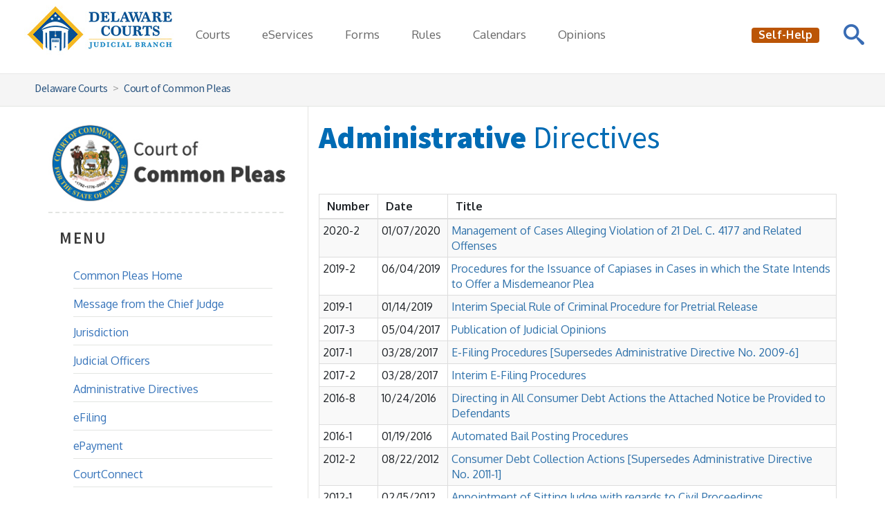

--- FILE ---
content_type: text/html; charset=utf-8
request_url: https://www.courts.delaware.gov/commonpleas/admdir.aspx
body_size: 73255
content:
<!DOCTYPE html>
<html lang="en">
<head>
    <meta charset="utf-8">
    <meta http-equiv="X-UA-Compatible" content="IE=edge">
    <meta name="viewport" content="width=device-width, initial-scale=1.0">
    

    <!-- Header Include File -->
    <!-- Favorites Icon -->
<link rel="shortcut icon" href="/img/favicon.ico">

<!-- Bookmarklets Icon -->
<!-- icons in IMG 2022 
<link rel="apple-touch-icon" sizes="180x180" href="/img/apple-touch-icon.png">

<link rel="icon" href="favicon.ico" sizes="any">
<link rel="icon" href="favicon.svg" type="image/svg+xml">
<link rel="apple-touch-icon" href="apple-touch-icon.png"/>
<link rel="manifest" href="site.webmanifest">
<link rel="mask-icon" href="/img/safari-pinned-tab.svg" color="#5bbad5">

<meta name="msapplication-TileColor" content="#da532c">
<meta name="msapplication-config" content="browserconfig.xml">
<meta name="theme-color" content="#ffffff">
-->


<!-- ICONS in root -->
<link rel="apple-touch-icon" sizes="180x180" href="/apple-touch-icon.png">
<link rel="icon" type="image/png" sizes="32x32" href="/favicon-32x32.png">
<link rel="icon" type="image/png" sizes="16x16" href="/favicon-16x16.png">
<link rel="icon" href="favicon.ico" sizes="any">
<link rel="manifest" href="/site.webmanifest">
<link rel="mask-icon" href="/safari-pinned-tab.svg" color="#075192">
<meta name="msapplication-TileColor" content="#1e89c3">
<meta name="theme-color" content="#ffffff">





<!-- <link rel="icon" type="image/png" sizes="32x32" href="/img/favicon-32x32.png">
<link rel="icon" type="image/png" sizes="16x16" href="/img/favicon-16x16.png">
<link rel="icon" type="image/png" sizes="16x16" href="/img/favicon-96x96.png"> -->

<!--
<link rel="apple-touch-icon" sizes="144x144" href="/img/apple-icon144.png" />

<link rel="apple-touch-icon" sizes="180x180" href="/img/apple-touch-icon.png">
<link rel="icon" type="image/png" sizes="32x32" href="/img/favicon-32x32.png">
<link rel="icon" type="image/png" sizes="16x16" href="/img/favicon-16x16.png">
<link rel="apple-touch-icon" sizes="72x72" href="/img/apple-icon72.png" />
<link rel="apple-touch-icon" sizes="57x57" href="/img/apple-icon57.png" />
<link rel="apple-touch-icon" sizes="114x114" href="/img/apple-icon114.png" />-->

<!-- For iPad with high-resolution Retina display running iOS greater than or equal to 7: 
        <link rel="apple-touch-icon-precomposed" sizes="152x152" href="/img/favicon-152.png">
		<link rel="apple-touch-icon-precomposed" sizes="167x167" href="/img/favicon-167.png">
		<link rel="apple-touch-icon-precomposed" sizes="180x180" href="/img/favicon-180.png">-->

<!-- Google Translate Meta -->
<meta name="google" content="43ec6db4277f1c9a-06e18d88e2e346a7-gd6c10ef7ddc37b03-10">

<!-- Bootstrap core CSS -->
<link rel="stylesheet" href="/css/bootstrap.css" type='text/css'>

<!-- BOOTSTRAP CSS -->
<!--<link rel='stylesheet' href='//maxcdn.bootstrapcdn.com/bootstrap/3.3.7/css/bootstrap.min.css' type='text/css' media='all' />-->
<!-- END BOOTSTRAP CSS -->
<!-- Custom Styles for Courts Header and Footer -->
<link href="/css/courts_global_styles.css" rel="stylesheet" type='text/css'>

<!-- Retina Display LESS Styles -->
<link href="/css/retina.less" rel="stylesheet" type='text/css'>

<!-- CSS Animations Styles -->
<link href="/css/animate.min.css" rel="stylesheet" type='text/css'>

<!-- FONT AWESOME SCRIPT 
<script type="text/javascript" src="https://kit.fontawesome.com/bc37f64e9a.js" crossorigin="anonymous" async="async"></script>-->
<!-- <script src="https://kit.fontawesome.com/71832a560f.js" crossorigin="anonymous"></script> - updated to v7 2025-09-15 -->
<script src="https://kit.fontawesome.com/c823de1df6.js" crossorigin="anonymous"></script>
<!-- END FONT AWESOME SCRIPT -->

<!-- Font Styles (From Google.com/fonts) -->
<link href='https://fonts.googleapis.com/css?family=Source+Sans+Pro:300,400,600,700,900' rel='stylesheet' type='text/css'>
<link href='https://fonts.googleapis.com/css?family=Oxygen:400,300,700' rel='stylesheet' type='text/css'>

<!-- Core JavaScript
================================================== -->
<script src="/js/jquery-2.1.4.min.js"></script>
<script async src="/js/jquery.easing-1.3.min.js"></script>
<script src="/js/ready.js"></script>
<script src="/js/bootstrap.min.js"></script>
<script src="/js/fcdva.js"></script> <!--Family Court chat-->


<!-- Funnelback INCLUDES -->
<link rel="stylesheet" type="text/css" href="/funnelback/funnelback.autocompletion-2.6.0.css" />
<link type="text/css" media="screen" rel="stylesheet" href="/funnelback/funnelback.css" />
<script src="/funnelback/funnelbackConfig.js"></script>
<script src="/funnelback/typeahead.bundle-0.11.1.min.js"></script>
<script src="/funnelback/handlebars-4.0.5.min.js"></script>
<script src="/funnelback/funnelback.autocompletion-2.6.0.js"></script>
<!-- END FUNNELBACK INCLUDES -->

<!-- HTML5 shim and Respond.js IE8 support of HTML5 elements and media queries -->
<!--[if lt IE 9]>
  <script src="https://oss.maxcdn.com/libs/html5shiv/3.7.0/html5shiv.js"></script>
  <script src="https://oss.maxcdn.com/libs/respond.js/1.3.0/respond.min.js"></script>
<![endif]-->

<!-- Google Analytics -->

<!-- Global site tag (gtag.js) - Google Analytics (GA4) -added 12/8/2020 -->
<script async src="https://www.googletagmanager.com/gtag/js?id=G-Y6ZDX6K0QM"></script>
<script>
  window.dataLayer = window.dataLayer || [];
  function gtag(){dataLayer.push(arguments);}
  gtag('js', new Date());

  gtag('config', 'G-Y6ZDX6K0QM');
</script>

<!-- Google Tag Manager (added 7/7/2021) -->
<script>(function(w,d,s,l,i){w[l]=w[l]||[];w[l].push({'gtm.start':
new Date().getTime(),event:'gtm.js'});var f=d.getElementsByTagName(s)[0],
j=d.createElement(s),dl=l!='dataLayer'?'&l='+l:'';j.async=true;j.src=
'https://www.googletagmanager.com/gtm.js?id='+i+dl;f.parentNode.insertBefore(j,f);
})(window,document,'script','dataLayer','GTM-WNRRBFW');</script>
<!-- End Google Tag Manager -->

<!-- Google Search Console Schoenbeck Owner Verification (added 7/12/2022) -->

<meta name="google-site-verification" content="BCIISAYS2wnMR3G0qYzm71hxr0aYDn4kSrzSfcbL318" />


  
  <!-- Custom Styles for Courts and Divisions -->
  <link href="/commonpleas/agency/css/courts_ccp_styles.css" rel="stylesheet" type="text/css">

  <!-- description and page title -->
  <meta name="description" content="The Court of Common Pleas Administrative Directives.">
  
  <title>Administrative Directives - Court of Common Pleas - Delaware Courts - State of Delaware</title>

</head>

<body>
    <!-- Google Tag Manager (noscript) (added 7/7/2021)-->
    <noscript>
        <iframe src="https://www.googletagmanager.com/ns.html?id=GTM-WNRRBFW"
            height="0" width="0" style="display: none; visibility: hidden"></iframe>
    </noscript>
    <!-- End Google Tag Manager (noscript) -->

    <!-- EMERGENCY NOTIFICATION SYSTEM (ENS) AREA -->
    <!-- Uncomment to use this section to use in emergency situations, when finished comment it out again to make it disappear -->

    <!-- END EMERGENCY NOTIFICATION AREA -->

    <!-- BEGIN Fixed Main Nav Bar -->
    <!-- Fixed navbar -->
<!-- GOOGLE TRANSLATE
<br />
<div id="google_translate_element" class="pull-right googletranslate"></div>
<script type="text/javascript">
function googleTranslateElementInit() {
  new google.translate.TranslateElement({pageLanguage: 'en', includedLanguages: 'es,ht', layout: google.translate.TranslateElement.InlineLayout.SIMPLE, autoDisplay: false}, 'google_translate_element');
}
</script>
<script type="text/javascript" src="//translate.google.com/translate_a/element.js?cb=googleTranslateElementInit"></script>


<div id="google_translate_element"></div>
<!-- END GOOGLE TRANSLATE  -->

<div class="navbar navbar-default navbar-fixed-top" role="navigation">
    <a href="#content" class="skip">Skip to Content</a>
    <div class="menu-bg hidden-lg hidden-md"></div>
    <button id="clickBlur" type="button" aria-label="Toggle Navigation" class="lines-button x2 hidden-lg hidden-md">
        <span class="lines"></span>
    </button>

    <!-- MOBILE -->
    <div class="menu-items hidden-lg hidden-md">
        <div><a data-toggle="collapse" class="dropdown-toggle" href="#CourtsMenu">Courts<i class="fa fa-caret-down fa-fw global-caret"></i></a></div>
        <ul id="CourtsMenu" class="panel-collapse collapse">
            <li><a href="/supreme/"><strong>Supreme Court</strong></a></li>
            <li><a href="/chancery/"><strong>Court of Chancery</strong></a></li>
            <li><a href="/superior/"><strong>Superior Court</strong></a></li>
            <li><a href="/family/"><strong>Family Court</strong></a></li>
            <li><a href="/commonpleas/"><strong>Court of Common Pleas</strong></a></li>
            <li><a href="/jpcourt/"><strong>Justice of the Peace</strong></a></li>
            <li><a href="/aoc/"><strong>Administrative Office of the Courts</strong></a></li>
            <li class="menu-divider">
    <a href="/aoc/ada.aspx">Accessibility</a>
</li>
            <li><a href="/aoc/communitycourt.aspx">Community Court</a></li>
            <li><a href="/locations/">Hours and Locations</a></li>
            <li><a href="/locations/holidays.aspx">Holidays and Closings</a></li>
            <li><a href="/aoc/courtinterpreter/">Interpreter Services</a></li>
            <li><a href="/career/">Job Opportunities</a></li>
            <li><a href="/lawlibraries/">Judicial Law Libraries</a></li>
            <li><a href="/agencies.aspx">Non-Judicial Agencies</a></li>
            <li><a href="/overview.aspx">Overview of the Courts</a></li>
        </ul>
        <div><a data-toggle="collapse" class="dropdown-toggle" href="#ServicesMenu">eServices<i class="fa fa-caret-down fa-fw global-caret"></i></a></div>
        <ul id="ServicesMenu" class="panel-collapse collapse">
            <li><a href="/lawlibraries/chat.aspx">Ask a Law Librarian</a></li>
            <li><a href="/help/licensesregistrations/">Business Licenses Search</a></li>
            <li><a href="/calendars/">Calendars</a></li>
            <li><a href="/docket.aspx">Civil Case Search</a></li>
            <li><a href="/family/support/supportcalculator.aspx">Child Support Calculator</a></li>
            <li class="menu-divider">
                <a href="/efiling/">eFiling</a></li>
            <li><a href="/epayment.aspx">ePayment for Fines</a></li>
            <li><a href="/forms/">Forms</a></li>
            <li><a href="/JPCourt/jp_videos.aspx">JP Court Interactive Forms</a></li>
            <li><a href="/superior/jury/jury_reporting.aspx">Jury Reporting</a></li>
            <li class="menu-divider">
                <a href="/opinions/">Opinions &amp; Orders</a></li>
            <li><a href="/help/traffic/">Pay Traffic Ticket</a></li>
            <li><a href="/superior/rightfulowner/">Project Rightful Owner</a></li>
            <li><a href="/tradenames/">Trade Names Database</a></li>
            <li><a href="/forms/download.aspx?id=103848">Wireless Service in Courthouses<i class="fa-light fa-file-pdf fa-fw"></i></a></li>
        </ul>
        <div><a href="/forms/">Forms</a></div>
        <div><a href="/rules/" aria-label="Delaware Court Rules">Rules</a></div>
        <div><a href="/calendars/">Calendars</a></div>
        <div><a href="/opinions/">Opinions</a></div><br />
        <div id="google_translate_element"></div>

        <hr class="footer" />
        <div class="col-xs-6">
            <div><p><a href="/help/"><span class="label label-warning selfhelp">Self-Help</span></a></p></div>
        </div>
        <!--<div class="col-xs-6">
            <div><p><a href="/feedback/">Feedback</a></p></div>
        </div>-->

    </div>
    <!-- END MOBILE -->
    <!-- DESKTOP -->
    <div class="navbar-header">
        <a href="../../"><img src="/img/delaware_courts_logo.jpg" alt="Delaware Courts - The Offical Website of the Delaware Judiciary" title="Delaware Courts - The Official Website of the Delaware Judiciary" class="img-responsive" aria-label="Return to Delaware Courts home page" /></a>
    </div>
    <ul class="nav navbar-nav hidden-xs hidden-sm">
        <li class="dropdown">
            <a href="#" class="dropdown-toggle" data-toggle="dropdown" role="button" aria-haspopup="true" aria-expanded="false">Courts <i class="fa-solid fa-caret-down fa-fw global-caret"></i></a>
            <ul class="dropdown-menu">
                <li><a href="/supreme/"><strong>Supreme Court</strong></a></li>
                <li><a href="/chancery/"><strong>Court of Chancery</strong></a></li>
                <li><a href="/superior/"><strong>Superior Court</strong></a></li>
                <li><a href="/family/"><strong>Family Court</strong></a></li>
                <li><a href="/commonpleas"><strong>Court of Common Pleas</strong></a></li>
                <li><a href="/jpcourt/"><strong>Justice of the Peace</strong></a></li>
                <li><a href="/aoc/"><strong>Administrative Office of the Courts</strong></a></li>
                <li class="menu-divider">
                    <a href="/aoc/ada.aspx">Accessibility</a>
                </li>
                <li><a href="/aoc/communitycourt.aspx">Community Court</a></li>
                <li><a href="/locations/">Hours and Locations</a></li>
                <li><a href="/locations/holidays.aspx">Holidays and Closings</a></li>
                <li><a href="/aoc/courtinterpreter/">Interpreter Services</a></li>
                <li><a href="/career/">Job Opportunities</a></li>
                <li><a href="/lawlibraries/">Judicial Law Libraries</a></li>
                <li><a href="/agencies.aspx">Non-Judicial Agencies</a></li>
                <li><a href="/overview.aspx">Overview of the Courts</a></li>
            </ul>
        </li>
        <li class="dropdown">
            <a href="#" class="dropdown-toggle" data-toggle="dropdown" role="button" aria-haspopup="true" aria-expanded="false">eServices <i class="fa-solid fa-caret-down fa-fw global-caret"></i></a>
            <ul class="dropdown-menu">
                <li><a href="/lawlibraries/chat.aspx">Ask a Law Librarian</a></li>
                <li><a href="/help/licensesregistrations/">Business Licenses Search</a></li>
                <li><a href="/calendars/">Calendars</a></li>
                <li><a href="/docket.aspx">Civil Case Search</a></li>
                <li><a href="/family/support/supportcalculator.aspx">Child Support Calculator</a></li>
                <li class="menu-divider">
                    <a href="/efiling/">eFiling</a></li>
                <li><a href="/epayment.aspx">ePayment for Fines</a></li>
                <li><a href="/forms/">Forms</a></li>
                <li><a href="/JPCourt/jp_videos.aspx">JP Court Interactive Forms</a></li>
                <li><a href="/superior/jury/jury_reporting.aspx">Jury Reporting</a></li>
                <li class="menu-divider"><a href="/opinions/">Opinions &amp; Orders</a></li>
                <li><a href="/help/traffic/">Pay Traffic Ticket</a></li>
                <li><a href="/superior/rightfulowner/">Project Rightful Owner</a></li>
                <li><a href="/tradenames/">Trade Names Database</a></li>
                <li><a href="/forms/download.aspx?id=103848">Wireless Service in Courthouses<i class="fa-light fa-file-pdf fa-fw"></i></a></li>
            </ul>
        </li>
        <li><a href="/forms/" aria-label="Delaware Court Forms">Forms</a></li>
        <li><a href="/rules/" aria-label="Delaware Court Rules">Rules</a></li>
        <li><a href="/calendars/">Calendars</a></li>
        <li><a href="/opinions/" aria-label="Court Opinions">Opinions</a></li>
    </ul>
     <!--END DESKTOP--> 
     <!--SEARCH BUTTON--> 
    <div id="sb-search" class="sb-search">
        <form id="search-form" method="GET">
            <input type="text" id="st-search-input" class="sb-search-input" placeholder="Enter your search term..." aria-label="Search">
            <input type="submit" id="sb-search-submit" class="sb-search-submit" aria-label="Search"><span class="sb-icon-search"></span>
        </form>
    </div>
     <!--END SEARCH BUTTON--> 
    <!-- SELF-HELP BUTTON -->
    <ul class="nav navbar-nav navbar-right">
        <li class="hidden-xs hidden-sm"> <!--<div id="google_translate_element"></div>--></li>
        <li class="hidden-xs hidden-sm">
            <a href="/help/">
                <!--<span class="label label-warning selfhelp"><i class="fa fa-info-circle fa-lg" aria-hidden="true"></i>&nbsp;Self-Help</span></a>-->
                <span class="label label-warning selfhelp1">Self-Help</span>&nbsp;&nbsp;
            </a>
        </li>
        <!-- <li class="hidden-xs hidden-sm"> <div id="google_translate_element"></div></li> -->

        <li class="hidden-xs hidden-sm">&nbsp;&nbsp;&nbsp;&nbsp;&nbsp;&nbsp;&nbsp;&nbsp;&nbsp;&nbsp;&nbsp;&nbsp;&nbsp;&nbsp;&nbsp;&nbsp;</li>
    </ul>
    <!-- END SELF-HELP BUTTON -->
    <!--<script type="text/javascript" class="hidden-xs hidden-sm">
      function googleTranslateElementInit() {
      new google.translate.TranslateElement({pageLanguage: 'en'}, 'google_translate_element');
      }
    </script>-->



</div>
<!--<script type="text/javascript" src="//translate.google.com/translate_a/element.js?cb=googleTranslateElementInit"></script>-->
    <!-- END Fixed Main Nav Bar -->

    
  <!-- BEGIN Breadcrumb -->
    <ol class="breadcrumb">
    <li><a href="/">Delaware Courts</a></li>
    <li><a href="/commonpleas/index.aspx">Court of Common Pleas</a></li>
  </ol>
  <!-- END Breadcrumb -->


    <div class="container">
        <div id="content" role="main"> <!-- for skip navigation -->
            <div class="row">
                <div class="col-md-8 col-md-push-4" id="main_content">
                    
  <!-- B E G I N   M A I N   C O N T E N T -->
	
	<header>
	  <h1><span class="impressive">Administrative</span> Directives</h1>
	</header><br />

    <form method="POST" action="./admdir.aspx" id="frmCourtDoxForms" class="form-inline">
<div class="aspNetHidden">
<input type="hidden" name="__VIEWSTATE" id="__VIEWSTATE" value="X3OvW19022VqHdWhAZAu+HcfQ63E9hMtRmDdap3c317RWEbo0GzPbj6Dsmj6OWDt7VJoIAiIB/Fyb9DsJ69lFb8vi5AqiGjTyoHlgDJvgwU=" />
</div>

<div class="aspNetHidden">

	<input type="hidden" name="__VIEWSTATEGENERATOR" id="__VIEWSTATEGENERATOR" value="505C2824" />
</div>
          

<link rel="stylesheet"
      href="/css/courtsCustomSpacing.css"
      type="text/css">





<script type="text/javascript" defer>

    document.addEventListener('DOMContentLoaded', function () {
        const sel = document.getElementById('selAgencies');
        if (sel) {
            sel.addEventListener('change', function () {
                submitForm(true);
            });
        }
    });

    document.addEventListener('DOMContentLoaded', function () {
        const sel = document.getElementById('courtDoxFormsselperiods');
        if (sel) {
            sel.addEventListener('change', function () {
                submitForm(true);
            });
        }
    });

    document.addEventListener('DOMContentLoaded', function () {
        const sel = document.getElementById('courtDoxFormsselyears');
        if (sel) {
            sel.addEventListener('change', function () {
                submitForm(true);
            });
        }
    });

</script>





<div class="row">
    <div class="col-md-12 courtsBR" style="display: flex">
        
    </div>
</div>


<script type="text/javascript">

    document.addEventListener('DOMContentLoaded', function () {
        const sel = document.getElementById('courtDoxFormsselresults');
        if (sel) {
            sel.addEventListener('change', function () {
                submitForm(false);
            });
        }
    });

</script>





            <div class="table-responsive">

                <table class="table table-bordered table-condensed table-striped courtsBR">
                    <thead>
                        <tr>
                            
                                <th class="headeradmdir" scope="col">
                                    
                                        <button
                                            class="sort-btn"
                                            onclick="
                                                document.getElementById('courtDoxFormshdnsortbynew').value = 'number';
                                                submitForm(false, '');
                                            "
                                            aria-label="Sort by Number"
                                            title="Sort by Number"
                                            type="button">
                                            <span>
                                                Number
                                                <i class="fa-duotone fa-light fa-arrows-up-down" aria-hidden="true"></i>
                                            </span>
                                        </button>
                                    
                                </th>
                            
                                <th class="headeradmdir" scope="col">
                                    
                                        <button
                                            class="sort-btn"
                                            onclick="
                                                document.getElementById('courtDoxFormshdnsortbynew').value = 'date';
                                                submitForm(false, '');
                                            "
                                            aria-label="Sort by Date"
                                            title="Sort by Date"
                                            type="button">
                                            <span>
                                                Date
                                                <i class="fa-duotone fa-light fa-arrows-up-down" aria-hidden="true"></i>
                                            </span>
                                        </button>
                                    
                                </th>
                            
                                <th class="headeradmdir" scope="col">
                                    
                                        <button
                                            class="sort-btn"
                                            onclick="
                                                document.getElementById('courtDoxFormshdnsortbynew').value = 'title';
                                                submitForm(false, '');
                                            "
                                            aria-label="Sort by Title"
                                            title="Sort by Title"
                                            type="button">
                                            <span>
                                                Title
                                                <i class="fa-duotone fa-light fa-arrows-up-down" aria-hidden="true"></i>
                                            </span>
                                        </button>
                                    
                                </th>
                            
                        </tr>
                    </thead>

                    <tbody>
                        
                            <tr>
                                
                                    <td class=" container-fluid">
                                        
                                            <span class="courtsWrapCell">
                                                2020-2
                                            </span>
                                        
                                    </td>
                                
                                    <td class=" container-fluid">
                                        
                                            <span class="courtsWrapCell">
                                                01/07/2020
                                            </span>
                                        
                                    </td>
                                
                                    <td class=" container-fluid">
                                        
                                            <a href="/Forms/Download.aspx?id=204358"
                                               class="courtsWrapCell"
                                               role="button">
                                               Management of Cases Alleging Violation of 21 Del. C. 4177 and Related Offenses
                                            </a>
                                        
                                    </td>
                                
                            </tr>
                        
                            <tr>
                                
                                    <td class=" container-fluid">
                                        
                                            <span class="courtsWrapCell">
                                                2019-2
                                            </span>
                                        
                                    </td>
                                
                                    <td class=" container-fluid">
                                        
                                            <span class="courtsWrapCell">
                                                06/04/2019
                                            </span>
                                        
                                    </td>
                                
                                    <td class=" container-fluid">
                                        
                                            <a href="/Forms/Download.aspx?id=204348"
                                               class="courtsWrapCell"
                                               role="button">
                                               Procedures for the Issuance of Capiases in Cases in which the State Intends to Offer a Misdemeanor Plea
                                            </a>
                                        
                                    </td>
                                
                            </tr>
                        
                            <tr>
                                
                                    <td class=" container-fluid">
                                        
                                            <span class="courtsWrapCell">
                                                2019-1
                                            </span>
                                        
                                    </td>
                                
                                    <td class=" container-fluid">
                                        
                                            <span class="courtsWrapCell">
                                                01/14/2019
                                            </span>
                                        
                                    </td>
                                
                                    <td class=" container-fluid">
                                        
                                            <a href="/Forms/Download.aspx?id=204338"
                                               class="courtsWrapCell"
                                               role="button">
                                               Interim Special Rule of Criminal Procedure for Pretrial Release
                                            </a>
                                        
                                    </td>
                                
                            </tr>
                        
                            <tr>
                                
                                    <td class=" container-fluid">
                                        
                                            <span class="courtsWrapCell">
                                                2017-3
                                            </span>
                                        
                                    </td>
                                
                                    <td class=" container-fluid">
                                        
                                            <span class="courtsWrapCell">
                                                05/04/2017
                                            </span>
                                        
                                    </td>
                                
                                    <td class=" container-fluid">
                                        
                                            <a href="/Forms/Download.aspx?id=95368"
                                               class="courtsWrapCell"
                                               role="button">
                                               Publication of Judicial Opinions
                                            </a>
                                        
                                    </td>
                                
                            </tr>
                        
                            <tr>
                                
                                    <td class=" container-fluid">
                                        
                                            <span class="courtsWrapCell">
                                                2017-1
                                            </span>
                                        
                                    </td>
                                
                                    <td class=" container-fluid">
                                        
                                            <span class="courtsWrapCell">
                                                03/28/2017
                                            </span>
                                        
                                    </td>
                                
                                    <td class=" container-fluid">
                                        
                                            <a href="/Forms/Download.aspx?id=93838"
                                               class="courtsWrapCell"
                                               role="button">
                                               E-Filing Procedures [Supersedes Administrative Directive No. 2009-6]
                                            </a>
                                        
                                    </td>
                                
                            </tr>
                        
                            <tr>
                                
                                    <td class=" container-fluid">
                                        
                                            <span class="courtsWrapCell">
                                                2017-2
                                            </span>
                                        
                                    </td>
                                
                                    <td class=" container-fluid">
                                        
                                            <span class="courtsWrapCell">
                                                03/28/2017
                                            </span>
                                        
                                    </td>
                                
                                    <td class=" container-fluid">
                                        
                                            <a href="/Forms/Download.aspx?id=93848"
                                               class="courtsWrapCell"
                                               role="button">
                                               Interim E-Filing Procedures
                                            </a>
                                        
                                    </td>
                                
                            </tr>
                        
                            <tr>
                                
                                    <td class=" container-fluid">
                                        
                                            <span class="courtsWrapCell">
                                                2016-8
                                            </span>
                                        
                                    </td>
                                
                                    <td class=" container-fluid">
                                        
                                            <span class="courtsWrapCell">
                                                10/24/2016
                                            </span>
                                        
                                    </td>
                                
                                    <td class=" container-fluid">
                                        
                                            <a href="/Forms/Download.aspx?id=95408"
                                               class="courtsWrapCell"
                                               role="button">
                                               Directing in All Consumer Debt Actions the Attached Notice be Provided to Defendants
                                            </a>
                                        
                                    </td>
                                
                            </tr>
                        
                            <tr>
                                
                                    <td class=" container-fluid">
                                        
                                            <span class="courtsWrapCell">
                                                2016-1
                                            </span>
                                        
                                    </td>
                                
                                    <td class=" container-fluid">
                                        
                                            <span class="courtsWrapCell">
                                                01/19/2016
                                            </span>
                                        
                                    </td>
                                
                                    <td class=" container-fluid">
                                        
                                            <a href="/Forms/Download.aspx?id=95418"
                                               class="courtsWrapCell"
                                               role="button">
                                               Automated Bail Posting Procedures
                                            </a>
                                        
                                    </td>
                                
                            </tr>
                        
                            <tr>
                                
                                    <td class=" container-fluid">
                                        
                                            <span class="courtsWrapCell">
                                                2012-2
                                            </span>
                                        
                                    </td>
                                
                                    <td class=" container-fluid">
                                        
                                            <span class="courtsWrapCell">
                                                08/22/2012
                                            </span>
                                        
                                    </td>
                                
                                    <td class=" container-fluid">
                                        
                                            <a href="/Forms/Download.aspx?id=88988"
                                               class="courtsWrapCell"
                                               role="button">
                                               Consumer Debt Collection Actions [Supersedes Administrative Directive No. 2011-1]
                                            </a>
                                        
                                    </td>
                                
                            </tr>
                        
                            <tr>
                                
                                    <td class=" container-fluid">
                                        
                                            <span class="courtsWrapCell">
                                                2012-1
                                            </span>
                                        
                                    </td>
                                
                                    <td class=" container-fluid">
                                        
                                            <span class="courtsWrapCell">
                                                02/15/2012
                                            </span>
                                        
                                    </td>
                                
                                    <td class=" container-fluid">
                                        
                                            <a href="/Forms/Download.aspx?id=95428"
                                               class="courtsWrapCell"
                                               role="button">
                                               Appointment of Sitting Judge with regards to Civil Proceedings
                                            </a>
                                        
                                    </td>
                                
                            </tr>
                        
                            <tr>
                                
                                    <td class=" container-fluid">
                                        
                                            <span class="courtsWrapCell">
                                                2011-1
                                            </span>
                                        
                                    </td>
                                
                                    <td class=" container-fluid">
                                        
                                            <span class="courtsWrapCell">
                                                03/16/2011
                                            </span>
                                        
                                    </td>
                                
                                    <td class=" container-fluid">
                                        
                                            <a href="/Forms/Download.aspx?id=56508"
                                               class="courtsWrapCell"
                                               role="button">
                                               Consumer Debt Collection Actions [Superseded by Administrative Directive No. 2012-2]
                                            </a>
                                        
                                    </td>
                                
                            </tr>
                        
                            <tr>
                                
                                    <td class=" container-fluid">
                                        
                                            <span class="courtsWrapCell">
                                                2010-3
                                            </span>
                                        
                                    </td>
                                
                                    <td class=" container-fluid">
                                        
                                            <span class="courtsWrapCell">
                                                12/28/2010
                                            </span>
                                        
                                    </td>
                                
                                    <td class=" container-fluid">
                                        
                                            <a href="/Forms/Download.aspx?id=56498"
                                               class="courtsWrapCell"
                                               role="button">
                                               Special Election and Expedited Docket ("SPEED Docket")
                                            </a>
                                        
                                    </td>
                                
                            </tr>
                        
                            <tr>
                                
                                    <td class=" container-fluid">
                                        
                                            <span class="courtsWrapCell">
                                                2010-2
                                            </span>
                                        
                                    </td>
                                
                                    <td class=" container-fluid">
                                        
                                            <span class="courtsWrapCell">
                                                09/16/2010
                                            </span>
                                        
                                    </td>
                                
                                    <td class=" container-fluid">
                                        
                                            <a href="/Forms/Download.aspx?id=56488"
                                               class="courtsWrapCell"
                                               role="button">
                                               Policy on Racial and Ethinic Fairness; Court of Common Pleas Use of Force Policy; and Complaint Form
                                            </a>
                                        
                                    </td>
                                
                            </tr>
                        
                            <tr>
                                
                                    <td class=" container-fluid">
                                        
                                            <span class="courtsWrapCell">
                                                2009-6
                                            </span>
                                        
                                    </td>
                                
                                    <td class=" container-fluid">
                                        
                                            <span class="courtsWrapCell">
                                                10/01/2009
                                            </span>
                                        
                                    </td>
                                
                                    <td class=" container-fluid">
                                        
                                            <a href="/Forms/Download.aspx?id=56478"
                                               class="courtsWrapCell"
                                               role="button">
                                               E-Filing Procedures [ Supersedes Administrative Directive No. 2008-2 ] 
                                            </a>
                                        
                                    </td>
                                
                            </tr>
                        
                            <tr>
                                
                                    <td class=" container-fluid">
                                        
                                            <span class="courtsWrapCell">
                                                2009-2
                                            </span>
                                        
                                    </td>
                                
                                    <td class=" container-fluid">
                                        
                                            <span class="courtsWrapCell">
                                                02/05/2009
                                            </span>
                                        
                                    </td>
                                
                                    <td class=" container-fluid">
                                        
                                            <a href="/Forms/Download.aspx?id=95438"
                                               class="courtsWrapCell"
                                               role="button">
                                               Interim Bail Procedures  [Supersedes Administrative Directive No. 2009-1]
                                            </a>
                                        
                                    </td>
                                
                            </tr>
                        
                            <tr>
                                
                                    <td class=" container-fluid">
                                        
                                            <span class="courtsWrapCell">
                                                2009-1
                                            </span>
                                        
                                    </td>
                                
                                    <td class=" container-fluid">
                                        
                                            <span class="courtsWrapCell">
                                                01/16/2009
                                            </span>
                                        
                                    </td>
                                
                                    <td class=" container-fluid">
                                        
                                            <a href="/Forms/Download.aspx?id=95448"
                                               class="courtsWrapCell"
                                               role="button">
                                               Interim Bail Procedures
                                            </a>
                                        
                                    </td>
                                
                            </tr>
                        
                            <tr>
                                
                                    <td class=" container-fluid">
                                        
                                            <span class="courtsWrapCell">
                                                2008-2
                                            </span>
                                        
                                    </td>
                                
                                    <td class=" container-fluid">
                                        
                                            <span class="courtsWrapCell">
                                                10/29/2008
                                            </span>
                                        
                                    </td>
                                
                                    <td class=" container-fluid">
                                        
                                            <a href="/Forms/Download.aspx?id=56468"
                                               class="courtsWrapCell"
                                               role="button">
                                               E-Filing Procedures [ Supersedes Administrative Directive No. 2008-1 ]
                                            </a>
                                        
                                    </td>
                                
                            </tr>
                        
                            <tr>
                                
                                    <td class=" container-fluid">
                                        
                                            <span class="courtsWrapCell">
                                                2008-1
                                            </span>
                                        
                                    </td>
                                
                                    <td class=" container-fluid">
                                        
                                            <span class="courtsWrapCell">
                                                06/25/2008
                                            </span>
                                        
                                    </td>
                                
                                    <td class=" container-fluid">
                                        
                                            <a href="/Forms/Download.aspx?id=56458"
                                               class="courtsWrapCell"
                                               role="button">
                                               E-Filing Procedures 
                                            </a>
                                        
                                    </td>
                                
                            </tr>
                        
                            <tr>
                                
                                    <td class=" container-fluid">
                                        
                                            <span class="courtsWrapCell">
                                                2007-2
                                            </span>
                                        
                                    </td>
                                
                                    <td class=" container-fluid">
                                        
                                            <span class="courtsWrapCell">
                                                03/12/2007
                                            </span>
                                        
                                    </td>
                                
                                    <td class=" container-fluid">
                                        
                                            <a href="/Forms/Download.aspx?id=56448"
                                               class="courtsWrapCell"
                                               role="button">
                                               Policy on Public Access to the Court of Common Pleas Judicial Records
                                            </a>
                                        
                                    </td>
                                
                            </tr>
                        
                            <tr>
                                
                                    <td class=" container-fluid">
                                        
                                            <span class="courtsWrapCell">
                                                2007-1
                                            </span>
                                        
                                    </td>
                                
                                    <td class=" container-fluid">
                                        
                                            <span class="courtsWrapCell">
                                                03/07/2007
                                            </span>
                                        
                                    </td>
                                
                                    <td class=" container-fluid">
                                        
                                            <a href="/Forms/Download.aspx?id=56438"
                                               class="courtsWrapCell"
                                               role="button">
                                               Judicial Branch Compensatory Day
                                            </a>
                                        
                                    </td>
                                
                            </tr>
                        
                            <tr>
                                
                                    <td class=" container-fluid">
                                        
                                            <span class="courtsWrapCell">
                                                2006-1
                                            </span>
                                        
                                    </td>
                                
                                    <td class=" container-fluid">
                                        
                                            <span class="courtsWrapCell">
                                                10/17/2006
                                            </span>
                                        
                                    </td>
                                
                                    <td class=" container-fluid">
                                        
                                            <a href="/Forms/Download.aspx?id=95468"
                                               class="courtsWrapCell"
                                               role="button">
                                               Judicial Branch Authorized Use Policy
                                            </a>
                                        
                                    </td>
                                
                            </tr>
                        
                            <tr>
                                
                                    <td class=" container-fluid">
                                        
                                            <span class="courtsWrapCell">
                                                2006-2
                                            </span>
                                        
                                    </td>
                                
                                    <td class=" container-fluid">
                                        
                                            <span class="courtsWrapCell">
                                                03/01/2006
                                            </span>
                                        
                                    </td>
                                
                                    <td class=" container-fluid">
                                        
                                            <a href="/Forms/Download.aspx?id=95458"
                                               class="courtsWrapCell"
                                               role="button">
                                               Assisting Self-Represented Parties
                                            </a>
                                        
                                    </td>
                                
                            </tr>
                        
                            <tr>
                                
                                    <td class=" container-fluid">
                                        
                                            <span class="courtsWrapCell">
                                                2000-1
                                            </span>
                                        
                                    </td>
                                
                                    <td class=" container-fluid">
                                        
                                            <span class="courtsWrapCell">
                                                09/01/2001
                                            </span>
                                        
                                    </td>
                                
                                    <td class=" container-fluid">
                                        
                                            <a href="/Forms/Download.aspx?id=95478"
                                               class="courtsWrapCell"
                                               role="button">
                                               Public Access to Court of Common Pleas Judicial Records
                                            </a>
                                        
                                    </td>
                                
                            </tr>
                        
                            <tr>
                                
                                    <td class=" container-fluid">
                                        
                                            <span class="courtsWrapCell">
                                                
                                            </span>
                                        
                                    </td>
                                
                                    <td class=" container-fluid">
                                        
                                            <span class="courtsWrapCell">
                                                
                                            </span>
                                        
                                    </td>
                                
                                    <td class=" container-fluid">
                                        
                                            <a href="/Forms/Download.aspx?id=295678"
                                               class="courtsWrapCell"
                                               role="button">
                                               Special Election and Expedited Docket ("SPEED Docket") Spanish
                                            </a>
                                        
                                    </td>
                                
                            </tr>
                        
                    </tbody>
                </table>

            </div>

        

<input 
    id="courtDoxFormshdnagency"
    name="courtDoxFormshdnagency"
    type="hidden"
    value="Court of Common Pleas Administrative Directives" />

<input 
    id="courtDoxFormshdnsubject"
    name="courtDoxFormshdnsubject"
    type="hidden"
    value="" />

<input 
    id="courtDoxFormshdncategory"
    name="courtDoxFormshdncategory"
    type="hidden"
    value="" />

<input 
    id="courtDoxFormshdnsortby"
    name="courtDoxFormshdnsortby"
    type="hidden"
    value="Date" />

<input 
    id="courtDoxFormshdnsortorder"
    name="courtDoxFormshdnsortorder"
    type="hidden"
    value="1" />

<input 
    id="courtDoxFormshdnsortbynew"
    name="courtDoxFormshdnsortbynew"
    type="hidden"
    value="" />

<input 
    id="courtDoxFormshdnpageno"
    name="courtDoxFormshdnpageno"
    type="hidden"
    value="" />

<script type="text/javascript">
    function submitForm(clear) {
        if (clear) {
            if (document.getElementById('courtDoxFormshdnsortby')) {
                document.getElementById('courtDoxFormshdnsortby').value = '';
            }
            if (document.getElementById('courtDoxFormshdnsortorder')) {
                document.getElementById('courtDoxFormshdnsortorder').value = '';
            }
            if (document.getElementById('courtDoxFormshdnsortbynew')) {
                document.getElementById('courtDoxFormshdnsortbynew').value = '';
            }
            if (document.getElementById('courtDoxFormshdnpageno')) {
                document.getElementById('courtDoxFormshdnpageno').value = '';
            }
        }
        document.forms[1].submit();
    }



    function submitForm(clear, anchor) {
        if (clear) {
            const ids = ['hdnsortby', 'hdnsortorder', 'hdnsortbynew', 'hdnpageno'];
            ids.forEach(id => {
                const element = document.getElementById('courtDoxForms' + id);
            if (element) {
                element.value = '';
            }
        });
        }

        // Check if anchor is valid
        if (anchor && anchor.trim() !== '' && anchor !== 'undefined') {
            document.forms[1].action += '#' + anchor;
        }

        document.forms[1].submit();
    }



    function submitFormGet(subject, sortBy, sortOrder, page) {
        var addYear = false;
        var addDates = false;
        var agency;
        var period;
        var year;
        var fromDate;
        var toDate;
        var resultsPerPage;
        var searchText;

        if (document.getElementById("selAgencies")) {
            agency = document.getElementById("selAgencies").value;
        } else {
            agency = 'Court of Common Pleas Administrative Directives';
        }

        if (document.getElementById("selYears")) {
            year = document.getElementById("selYears").value;
        } else {
            year = '0';
        }

        if (document.getElementById("selSearch")) {
            period = document.getElementById("selSearch").value;
            if (period === 'year') {
                addYear = true;
            }
            if (period === 'range') {
                addDates = true;
            }
        } else {
        }

        if (document.getElementById("txtFromDate")) {
            fromDate = document.getElementById("txtFromDate").value;
        } else {
        }

        if (document.getElementById("txtToDate")) {
            toDate = document.getElementById("txtToDate").value;
        } else {
        }

        if (document.getElementById("selResults")) {
            resultsPerPage = document.getElementById("selResults").value;
        } else {
            resultsPerPage = '100';
        }

        if (document.getElementById("txtSearch")) {
            searchText = document.getElementById("txtSearch").value;
        } else {
            searchText = '';
        }

        document.location.href = encodeURI('/commonpleas/admdir.aspx' +
            '?ag=' + agency +
            '&sub=' + subject +
            '&cat=' + '' +
            '&ss=' + searchText +
            '&srt=' + sortBy +
            '&srtord=' + sortOrder +
            '&results=' + resultsPerPage +
            '&page=' + page +
            '&ctrl=' + 'courtDoxForms');
    }

</script>




	    </form>



<!-- E N D   M A I N   C O N T E N T -->

                </div>

                <div class="col-md-4 col-md-pull-8" id="leftCol">
                    
<div class="nav courts_nav" id="courts_sidebar"><br />
  <img src="/commonpleas/agency/img/ccp_inner_menu.jpg" alt="Court of Common Pleas" class="img-responsive" />
  <hr class="dashed" />
  <div class="panel-group" id="accordion">
    <div class="panel sectionmenu_panel">
      <div class="panel-heading">
         <h2 class="panel-title toplevel">
           <button type="button" class="grid-button rearrange hidden-lg hidden-md" data-toggle="collapse" data-parent="#accordion" data-target="#collapseInner" aria-label="Toggle Navigation">
             <span class="grid"></span>
           </button>
           MENU
         </h2>
      </div>
      <div id="collapseInner" class="panel-collapse collapse in">
        <div class="panel-body">
          <ul id="HomeMenu">
            <li><a href="/commonpleas/">Common Pleas Home</a></li>
            <li><a href="/commonpleas/message.aspx">Message from the Chief Judge</a></li>
            <li><a href="/commonpleas/jurisdiction.aspx">Jurisdiction</a></li>
            <li><a href="/commonpleas/judges.aspx">Judicial Officers</a></li>
            <li><a href="/commonpleas/admdir.aspx">Administrative Directives</a></li>
            <li><a href="/commonpleas/efilingwelcome.aspx">eFiling</a></li>
            <li><a href="../../../epayment.aspx">ePayment</a></li>
            <li><a href="../../../docket.aspx">CourtConnect</a></li>
            <li><a href="/commonpleas/history.aspx">History</a></li>
            <li><a href="/commonpleas/mission.aspx">Mission Statement</a></li>
            <li><a href="/rules/index.aspx#ccp">Rules</a></li>
            <li><a href="/locations/commonpleas.aspx">Hours &amp; Locations</a></li>
          </ul><br /><br />
        </div>
      </div>
    </div>
  </div>
</div>
                </div>
            </div>
        </div>
    </div>
    <!-- /container -->

    <br />

    <!-- BEGIN Courts Footer -->
    <footer aria-label="Footer navigation">
<div id="footer" aria-label="footer navigation">
    <div id="txt_options">
        <div class="container">
            <div class="row">
                <div class="col-sm-6">
                    <p class="hidden-xs">The Official Website of the Delaware Judiciary</p>
                </div>
                <div class="col-sm-6">
                    <p class="txt_size">
                        Change Your Text Size:&nbsp;

                        <button type="button" class="decreaseFont text_buttons">
                            <span class="sr-only">Make text size smaller</span>
                            <i class="fa-regular fa-square-minus fa-lg" aria-hidden="true"></i>
                        </button>

                        <button type="button" class="resetFont text_buttons">
                            <span class="sr-only">Reset text size</span>
                            <i class="fa-regular fa-square fa-lg" aria-hidden="true"></i>
                        </button>

                        <button type="button" class="increaseFont text_buttons">
                            <span class="sr-only">Make text size larger</span>
                            <i class="fa-regular fa-square-plus fa-lg" aria-hidden="true"></i>
                        </button>
                    </p>
                </div>
            </div>
        </div>
    </div>
    <div class="container">

        <div class="row">
            <br /><br />
            <div class="col-lg-3 col-md-3 col-sm-6">
                <p class="ft_subhead"><a href="/locations/" aria-label="Delaware Courts Hours & Locations">Hours &amp; Locations</a></p><br />

                <!--<p class="ft_subhead"><a href="/locations/contacts.aspx">Court Contacts</a></p><br /> -->  
                <p class="ft_subhead"><a href="/help/">Self-Help</a></p><br />                       
                <p class="ft_subhead"><a href="/docket.aspx">Civil Case Search</a></p><br />
                <p class="ft_subhead"><a href="/help/traffic/">Traffic</a></p><br />
                 <p class="ft_subhead"><a href="/epayment.aspx" aria-label="Make an ePayment in the Delaware State Courts">EPayments</a></p><br />
                      
            </div>

            <div class="col-lg-3 col-md-3 col-sm-6">             
                <p class="ft_subhead"><a href="/information_public.aspx" aria-label="Information about the Delaware Courts for the Public">For the Public</a></p><br />            
                <p class="ft_subhead"><a href="/information_jurors.aspx" aria-label="Information about jury duty for Jurors">For Jurors</a></p><br />
                <p class="ft_subhead"><a href="/information_attorneys.aspx" aria-label="Information about the Delaware Courts for Attorneys">For Attorneys</a></p><br />
                <p class="ft_subhead"><a href="/information_media.aspx">For the Media</a></p><br /> 
                <p class="ft_subhead"><a href="/topics.aspx">Topics</a></p><br /> 
            </div>
            
            <div class="clearfix visible-sm"></div>

            <div class="col-lg-3 col-md-3 col-sm-6">             
                <p class="ft_subhead"><a href="/aoc/ada.aspx">Accessibility</a></p><br />     
                <p class="ft_subhead"><a href="/help/espanol.aspx">Material en español</a></p><br />
                <p class="ft_subhead"><a href="/supreme/access.aspx">Access to Justice</a></p><br />
                <p class="ft_subhead"><a href="/career/">Careers</a></p><br />                      
                <p class="ft_subhead"><a href="/feedback/index.aspx/" aria-label="Feedback forms for Delaware State Courts">Feedback</a></p><br /><br />
            </div>

            <div class="col-lg-3 col-md-3 col-sm-6">
                
                <br /><br />
                <a href="../../index.aspx"><img src="/img/delaware_courts_logo_footer.png" alt="Delaware Courts logo" class="img-responsive foot-logo" /></a>
                <br /><br />
            </div>

        </div>
        <hr class="footer" />
        <div class="row">
            <div class="col-xs-12 text-center">
                <p><a href="/">Delaware Courts Home</a>&nbsp;&nbsp;|&nbsp;&nbsp;<a href="../../../../../terms.aspx">Terms of Use</a>&nbsp;&nbsp;<!--|&nbsp;&nbsp;<a href="/feedback/">Feedback</a>&nbsp;&nbsp;-->|&nbsp;&nbsp;<a href="https://delaware.gov/">Delaware.gov</a></p>
                <p><small>&copy; 2025 The Delaware Judiciary - <a href="/">courts.delaware.gov</a></small></p>
            </div>
        </div>
    </div>
</div>
    </footer>

<script type="text/javascript">
	$(document).ready(function() {
		$().UItoTop({ easingType: 'easeOutQuart' });
	});
</script>

<!-- Retina Display JS Files -->
<script src="/js/retina.js"></script>
<script src="/js/less.js"></script>

<!-- Searchbar Files -->
<script src="/js/uisearch.js"></script>
<script src="/js/classie.js"></script>
<script>
	  new UISearch( document.getElementById( 'sb-search' ) );
</script>

    <!-- END Courts Footer -->
    
    

</body>
</html>


--- FILE ---
content_type: text/html; charset=utf-8
request_url: https://www.courts.delaware.gov/css/retina.less
body_size: 26267
content:
<!DOCTYPE html>
<html lang="en">
<head>
    <meta charset="utf-8">
    <meta http-equiv="X-UA-Compatible" content="IE=edge">
    <meta name="viewport" content="width=device-width, initial-scale=1.0">

    <!-- description, author and page title -->
    <meta name="description" content="Page not found. The page requested has been moved.">
    <meta name="author" content="Delaware Courts">
    <title>Page Not Found - Delaware Courts - State of Delaware</title>

    <!-- Header Include File -->
    <!-- Favorites Icon -->
<link rel="shortcut icon" href="/img/favicon.ico">

<!-- Bookmarklets Icon -->
<!-- icons in IMG 2022 
<link rel="apple-touch-icon" sizes="180x180" href="/img/apple-touch-icon.png">

<link rel="icon" href="favicon.ico" sizes="any">
<link rel="icon" href="favicon.svg" type="image/svg+xml">
<link rel="apple-touch-icon" href="apple-touch-icon.png"/>
<link rel="manifest" href="site.webmanifest">
<link rel="mask-icon" href="/img/safari-pinned-tab.svg" color="#5bbad5">

<meta name="msapplication-TileColor" content="#da532c">
<meta name="msapplication-config" content="browserconfig.xml">
<meta name="theme-color" content="#ffffff">
-->


<!-- ICONS in root -->
<link rel="apple-touch-icon" sizes="180x180" href="/apple-touch-icon.png">
<link rel="icon" type="image/png" sizes="32x32" href="/favicon-32x32.png">
<link rel="icon" type="image/png" sizes="16x16" href="/favicon-16x16.png">
<link rel="icon" href="favicon.ico" sizes="any">
<link rel="manifest" href="/site.webmanifest">
<link rel="mask-icon" href="/safari-pinned-tab.svg" color="#075192">
<meta name="msapplication-TileColor" content="#1e89c3">
<meta name="theme-color" content="#ffffff">





<!-- <link rel="icon" type="image/png" sizes="32x32" href="/img/favicon-32x32.png">
<link rel="icon" type="image/png" sizes="16x16" href="/img/favicon-16x16.png">
<link rel="icon" type="image/png" sizes="16x16" href="/img/favicon-96x96.png"> -->

<!--
<link rel="apple-touch-icon" sizes="144x144" href="/img/apple-icon144.png" />

<link rel="apple-touch-icon" sizes="180x180" href="/img/apple-touch-icon.png">
<link rel="icon" type="image/png" sizes="32x32" href="/img/favicon-32x32.png">
<link rel="icon" type="image/png" sizes="16x16" href="/img/favicon-16x16.png">
<link rel="apple-touch-icon" sizes="72x72" href="/img/apple-icon72.png" />
<link rel="apple-touch-icon" sizes="57x57" href="/img/apple-icon57.png" />
<link rel="apple-touch-icon" sizes="114x114" href="/img/apple-icon114.png" />-->

<!-- For iPad with high-resolution Retina display running iOS greater than or equal to 7: 
        <link rel="apple-touch-icon-precomposed" sizes="152x152" href="/img/favicon-152.png">
		<link rel="apple-touch-icon-precomposed" sizes="167x167" href="/img/favicon-167.png">
		<link rel="apple-touch-icon-precomposed" sizes="180x180" href="/img/favicon-180.png">-->

<!-- Google Translate Meta -->
<meta name="google" content="43ec6db4277f1c9a-06e18d88e2e346a7-gd6c10ef7ddc37b03-10">

<!-- Bootstrap core CSS -->
<link rel="stylesheet" href="/css/bootstrap.css" type='text/css'>

<!-- BOOTSTRAP CSS -->
<!--<link rel='stylesheet' href='//maxcdn.bootstrapcdn.com/bootstrap/3.3.7/css/bootstrap.min.css' type='text/css' media='all' />-->
<!-- END BOOTSTRAP CSS -->
<!-- Custom Styles for Courts Header and Footer -->
<link href="/css/courts_global_styles.css" rel="stylesheet" type='text/css'>

<!-- Retina Display LESS Styles -->
<link href="/css/retina.less" rel="stylesheet" type='text/css'>

<!-- CSS Animations Styles -->
<link href="/css/animate.min.css" rel="stylesheet" type='text/css'>

<!-- FONT AWESOME SCRIPT 
<script type="text/javascript" src="https://kit.fontawesome.com/bc37f64e9a.js" crossorigin="anonymous" async="async"></script>-->
<!-- <script src="https://kit.fontawesome.com/71832a560f.js" crossorigin="anonymous"></script> - updated to v7 2025-09-15 -->
<script src="https://kit.fontawesome.com/c823de1df6.js" crossorigin="anonymous"></script>
<!-- END FONT AWESOME SCRIPT -->

<!-- Font Styles (From Google.com/fonts) -->
<link href='https://fonts.googleapis.com/css?family=Source+Sans+Pro:300,400,600,700,900' rel='stylesheet' type='text/css'>
<link href='https://fonts.googleapis.com/css?family=Oxygen:400,300,700' rel='stylesheet' type='text/css'>

<!-- Core JavaScript
================================================== -->
<script src="/js/jquery-2.1.4.min.js"></script>
<script async src="/js/jquery.easing-1.3.min.js"></script>
<script src="/js/ready.js"></script>
<script src="/js/bootstrap.min.js"></script>
<script src="/js/fcdva.js"></script> <!--Family Court chat-->


<!-- Funnelback INCLUDES -->
<link rel="stylesheet" type="text/css" href="/funnelback/funnelback.autocompletion-2.6.0.css" />
<link type="text/css" media="screen" rel="stylesheet" href="/funnelback/funnelback.css" />
<script src="/funnelback/funnelbackConfig.js"></script>
<script src="/funnelback/typeahead.bundle-0.11.1.min.js"></script>
<script src="/funnelback/handlebars-4.0.5.min.js"></script>
<script src="/funnelback/funnelback.autocompletion-2.6.0.js"></script>
<!-- END FUNNELBACK INCLUDES -->

<!-- HTML5 shim and Respond.js IE8 support of HTML5 elements and media queries -->
<!--[if lt IE 9]>
  <script src="https://oss.maxcdn.com/libs/html5shiv/3.7.0/html5shiv.js"></script>
  <script src="https://oss.maxcdn.com/libs/respond.js/1.3.0/respond.min.js"></script>
<![endif]-->

<!-- Google Analytics -->

<!-- Global site tag (gtag.js) - Google Analytics (GA4) -added 12/8/2020 -->
<script async src="https://www.googletagmanager.com/gtag/js?id=G-Y6ZDX6K0QM"></script>
<script>
  window.dataLayer = window.dataLayer || [];
  function gtag(){dataLayer.push(arguments);}
  gtag('js', new Date());

  gtag('config', 'G-Y6ZDX6K0QM');
</script>

<!-- Google Tag Manager (added 7/7/2021) -->
<script>(function(w,d,s,l,i){w[l]=w[l]||[];w[l].push({'gtm.start':
new Date().getTime(),event:'gtm.js'});var f=d.getElementsByTagName(s)[0],
j=d.createElement(s),dl=l!='dataLayer'?'&l='+l:'';j.async=true;j.src=
'https://www.googletagmanager.com/gtm.js?id='+i+dl;f.parentNode.insertBefore(j,f);
})(window,document,'script','dataLayer','GTM-WNRRBFW');</script>
<!-- End Google Tag Manager -->

<!-- Google Search Console Schoenbeck Owner Verification (added 7/12/2022) -->

<meta name="google-site-verification" content="BCIISAYS2wnMR3G0qYzm71hxr0aYDn4kSrzSfcbL318" />


    <link href="/css/courts_decourts_styles.css" rel="stylesheet" type='text/css'>
</head>
<body>
    <!-- EMERGENCY NOTIFICATION SYSTEM (ENS) AREA -->
    <!-- Uncomment to use this section to use in emergency situations, when finished comment it out again to make it disappear -->

    <!-- END EMERGENCY NOTIFICATION AREA -->

    <!-- BEGIN Fixed Main Nav Bar -->
    <!-- Fixed navbar -->
<!-- GOOGLE TRANSLATE
<br />
<div id="google_translate_element" class="pull-right googletranslate"></div>
<script type="text/javascript">
function googleTranslateElementInit() {
  new google.translate.TranslateElement({pageLanguage: 'en', includedLanguages: 'es,ht', layout: google.translate.TranslateElement.InlineLayout.SIMPLE, autoDisplay: false}, 'google_translate_element');
}
</script>
<script type="text/javascript" src="//translate.google.com/translate_a/element.js?cb=googleTranslateElementInit"></script>


<div id="google_translate_element"></div>
<!-- END GOOGLE TRANSLATE  -->

<div class="navbar navbar-default navbar-fixed-top" role="navigation">
    <a href="#content" class="skip">Skip to Content</a>
    <div class="menu-bg hidden-lg hidden-md"></div>
    <button id="clickBlur" type="button" aria-label="Toggle Navigation" class="lines-button x2 hidden-lg hidden-md">
        <span class="lines"></span>
    </button>

    <!-- MOBILE -->
    <div class="menu-items hidden-lg hidden-md">
        <div><a data-toggle="collapse" class="dropdown-toggle" href="#CourtsMenu">Courts<i class="fa fa-caret-down fa-fw global-caret"></i></a></div>
        <ul id="CourtsMenu" class="panel-collapse collapse">
            <li><a href="/supreme/"><strong>Supreme Court</strong></a></li>
            <li><a href="/chancery/"><strong>Court of Chancery</strong></a></li>
            <li><a href="/superior/"><strong>Superior Court</strong></a></li>
            <li><a href="/family/"><strong>Family Court</strong></a></li>
            <li><a href="/commonpleas/"><strong>Court of Common Pleas</strong></a></li>
            <li><a href="/jpcourt/"><strong>Justice of the Peace</strong></a></li>
            <li><a href="/aoc/"><strong>Administrative Office of the Courts</strong></a></li>
            <li class="menu-divider">
    <a href="/aoc/ada.aspx">Accessibility</a>
</li>
            <li><a href="/aoc/communitycourt.aspx">Community Court</a></li>
            <li><a href="/locations/">Hours and Locations</a></li>
            <li><a href="/locations/holidays.aspx">Holidays and Closings</a></li>
            <li><a href="/aoc/courtinterpreter/">Interpreter Services</a></li>
            <li><a href="/career/">Job Opportunities</a></li>
            <li><a href="/lawlibraries/">Judicial Law Libraries</a></li>
            <li><a href="/agencies.aspx">Non-Judicial Agencies</a></li>
            <li><a href="/overview.aspx">Overview of the Courts</a></li>
        </ul>
        <div><a data-toggle="collapse" class="dropdown-toggle" href="#ServicesMenu">eServices<i class="fa fa-caret-down fa-fw global-caret"></i></a></div>
        <ul id="ServicesMenu" class="panel-collapse collapse">
            <li><a href="/lawlibraries/chat.aspx">Ask a Law Librarian</a></li>
            <li><a href="/help/licensesregistrations/">Business Licenses Search</a></li>
            <li><a href="/calendars/">Calendars</a></li>
            <li><a href="/docket.aspx">Civil Case Search</a></li>
            <li><a href="/family/support/supportcalculator.aspx">Child Support Calculator</a></li>
            <li class="menu-divider">
                <a href="/efiling/">eFiling</a></li>
            <li><a href="/epayment.aspx">ePayment for Fines</a></li>
            <li><a href="/forms/">Forms</a></li>
            <li><a href="/JPCourt/jp_videos.aspx">JP Court Interactive Forms</a></li>
            <li><a href="/superior/jury/jury_reporting.aspx">Jury Reporting</a></li>
            <li class="menu-divider">
                <a href="/opinions/">Opinions &amp; Orders</a></li>
            <li><a href="/help/traffic/">Pay Traffic Ticket</a></li>
            <li><a href="/superior/rightfulowner/">Project Rightful Owner</a></li>
            <li><a href="/tradenames/">Trade Names Database</a></li>
            <li><a href="/forms/download.aspx?id=103848">Wireless Service in Courthouses<i class="fa-light fa-file-pdf fa-fw"></i></a></li>
        </ul>
        <div><a href="/forms/">Forms</a></div>
        <div><a href="/rules/" aria-label="Delaware Court Rules">Rules</a></div>
        <div><a href="/calendars/">Calendars</a></div>
        <div><a href="/opinions/">Opinions</a></div><br />
        <div id="google_translate_element"></div>

        <hr class="footer" />
        <div class="col-xs-6">
            <div><p><a href="/help/"><span class="label label-warning selfhelp">Self-Help</span></a></p></div>
        </div>
        <!--<div class="col-xs-6">
            <div><p><a href="/feedback/">Feedback</a></p></div>
        </div>-->

    </div>
    <!-- END MOBILE -->
    <!-- DESKTOP -->
    <div class="navbar-header">
        <a href="../../"><img src="/img/delaware_courts_logo.jpg" alt="Delaware Courts - The Offical Website of the Delaware Judiciary" title="Delaware Courts - The Official Website of the Delaware Judiciary" class="img-responsive" aria-label="Return to Delaware Courts home page" /></a>
    </div>
    <ul class="nav navbar-nav hidden-xs hidden-sm">
        <li class="dropdown">
            <a href="#" class="dropdown-toggle" data-toggle="dropdown" role="button" aria-haspopup="true" aria-expanded="false">Courts <i class="fa-solid fa-caret-down fa-fw global-caret"></i></a>
            <ul class="dropdown-menu">
                <li><a href="/supreme/"><strong>Supreme Court</strong></a></li>
                <li><a href="/chancery/"><strong>Court of Chancery</strong></a></li>
                <li><a href="/superior/"><strong>Superior Court</strong></a></li>
                <li><a href="/family/"><strong>Family Court</strong></a></li>
                <li><a href="/commonpleas"><strong>Court of Common Pleas</strong></a></li>
                <li><a href="/jpcourt/"><strong>Justice of the Peace</strong></a></li>
                <li><a href="/aoc/"><strong>Administrative Office of the Courts</strong></a></li>
                <li class="menu-divider">
                    <a href="/aoc/ada.aspx">Accessibility</a>
                </li>
                <li><a href="/aoc/communitycourt.aspx">Community Court</a></li>
                <li><a href="/locations/">Hours and Locations</a></li>
                <li><a href="/locations/holidays.aspx">Holidays and Closings</a></li>
                <li><a href="/aoc/courtinterpreter/">Interpreter Services</a></li>
                <li><a href="/career/">Job Opportunities</a></li>
                <li><a href="/lawlibraries/">Judicial Law Libraries</a></li>
                <li><a href="/agencies.aspx">Non-Judicial Agencies</a></li>
                <li><a href="/overview.aspx">Overview of the Courts</a></li>
            </ul>
        </li>
        <li class="dropdown">
            <a href="#" class="dropdown-toggle" data-toggle="dropdown" role="button" aria-haspopup="true" aria-expanded="false">eServices <i class="fa-solid fa-caret-down fa-fw global-caret"></i></a>
            <ul class="dropdown-menu">
                <li><a href="/lawlibraries/chat.aspx">Ask a Law Librarian</a></li>
                <li><a href="/help/licensesregistrations/">Business Licenses Search</a></li>
                <li><a href="/calendars/">Calendars</a></li>
                <li><a href="/docket.aspx">Civil Case Search</a></li>
                <li><a href="/family/support/supportcalculator.aspx">Child Support Calculator</a></li>
                <li class="menu-divider">
                    <a href="/efiling/">eFiling</a></li>
                <li><a href="/epayment.aspx">ePayment for Fines</a></li>
                <li><a href="/forms/">Forms</a></li>
                <li><a href="/JPCourt/jp_videos.aspx">JP Court Interactive Forms</a></li>
                <li><a href="/superior/jury/jury_reporting.aspx">Jury Reporting</a></li>
                <li class="menu-divider"><a href="/opinions/">Opinions &amp; Orders</a></li>
                <li><a href="/help/traffic/">Pay Traffic Ticket</a></li>
                <li><a href="/superior/rightfulowner/">Project Rightful Owner</a></li>
                <li><a href="/tradenames/">Trade Names Database</a></li>
                <li><a href="/forms/download.aspx?id=103848">Wireless Service in Courthouses<i class="fa-light fa-file-pdf fa-fw"></i></a></li>
            </ul>
        </li>
        <li><a href="/forms/" aria-label="Delaware Court Forms">Forms</a></li>
        <li><a href="/rules/" aria-label="Delaware Court Rules">Rules</a></li>
        <li><a href="/calendars/">Calendars</a></li>
        <li><a href="/opinions/" aria-label="Court Opinions">Opinions</a></li>
    </ul>
     <!--END DESKTOP--> 
     <!--SEARCH BUTTON--> 
    <div id="sb-search" class="sb-search">
        <form id="search-form" method="GET">
            <input type="text" id="st-search-input" class="sb-search-input" placeholder="Enter your search term..." aria-label="Search">
            <input type="submit" id="sb-search-submit" class="sb-search-submit" aria-label="Search"><span class="sb-icon-search"></span>
        </form>
    </div>
     <!--END SEARCH BUTTON--> 
    <!-- SELF-HELP BUTTON -->
    <ul class="nav navbar-nav navbar-right">
        <li class="hidden-xs hidden-sm"> <!--<div id="google_translate_element"></div>--></li>
        <li class="hidden-xs hidden-sm">
            <a href="/help/">
                <!--<span class="label label-warning selfhelp"><i class="fa fa-info-circle fa-lg" aria-hidden="true"></i>&nbsp;Self-Help</span></a>-->
                <span class="label label-warning selfhelp1">Self-Help</span>&nbsp;&nbsp;
            </a>
        </li>
        <!-- <li class="hidden-xs hidden-sm"> <div id="google_translate_element"></div></li> -->

        <li class="hidden-xs hidden-sm">&nbsp;&nbsp;&nbsp;&nbsp;&nbsp;&nbsp;&nbsp;&nbsp;&nbsp;&nbsp;&nbsp;&nbsp;&nbsp;&nbsp;&nbsp;&nbsp;</li>
    </ul>
    <!-- END SELF-HELP BUTTON -->
    <!--<script type="text/javascript" class="hidden-xs hidden-sm">
      function googleTranslateElementInit() {
      new google.translate.TranslateElement({pageLanguage: 'en'}, 'google_translate_element');
      }
    </script>-->



</div>
<!--<script type="text/javascript" src="//translate.google.com/translate_a/element.js?cb=googleTranslateElementInit"></script>-->
    <!-- END Fixed Main Nav Bar -->

    <ol class="breadcrumb">
        <li><a href="index.aspx">Delaware Courts</a></li>
        <li>Page Not Found</li>
    </ol>

    <!-- B E G I N   M A I N   C O N T E N T -->

    <br />
    <div id="content">
        <div class="container-lg content_block">
            <div class="text-center">
                <h1>The page requested cannot be found.</h1>
                <p>We're sorry but the page you were looking for is no longer available.</p>
                <p>Perhaps the links below can help you find your way...</p>
            </div>
            <br />

            <div class="row">
                <div class="col-sm-4">
                    <p><a href="index.aspx"><i class="fa-solid fa-caret-right"></i>Delaware Courts homepage</a></p>
                    <p><a href="/supreme/"><i class="fa-solid fa-caret-right"></i>Supreme Court</a></p>
                    <p><a href="/chancery/"><i class="fa-solid fa-caret-right"></i>Court of Chancery</a></p>
                    <p><a href="/superior/"><i class="fa-solid fa-caret-right"></i>Superior Court</a></p>
                    <p><a href="/family/"><i class="fa-solid fa-caret-right"></i>Family Court</a></p>
                    <p><a href="/commonpleas/"><i class="fa-solid fa-caret-right"></i>Court of Common Pleas</a></p>
                    <p><a href="/jpcourt/"><i class="fa-solid fa-caret-right"></i>Justice of the Peace Court</a></p>
                    <p><a href="/aoc/"><i class="fa-solid fa-caret-right"></i>Administrative Office of the Courts</a></p>
                </div>
                <div class="col-sm-4">
                    <p><a href="information_public.aspx"><i class="fa-solid fa-caret-right"></i>Information for the Public</a></p>
                    <p><a href="information_jurors.aspx"><i class="fa-solid fa-caret-right"></i>Information for Jurors</a></p>
                    <p><a href="information_attorneys.aspx"><i class="fa-solid fa-caret-right"></i>Information for Attorneys</a></p>
                    <p><a href="information_media.aspx"><i class="fa-solid fa-caret-right"></i>Information for the Media</a></p>
                    <p><a href="agencies.aspx"><i class="fa-solid fa-caret-right"></i>Agencies, Boards, &amp; Commissions</a></p>
                    <p><a href="/locations/"><i class="fa-solid fa-caret-right"></i>Hours &amp; Locations</a></p>
                    <p><a href="/efiling/"><i class="fa-solid fa-caret-right"></i>eFiling</a></p>
                    <p><a href="epayment.aspx"><i class="fa-solid fa-caret-right"></i>ePayments</a></p>
                </div>
                <div class="col-sm-4">
                    <p><a href="/help/"><i class="fa-solid fa-caret-right"></i>Help and Support</a></p>
                    <p><a href="/help/changename/"><i class="fa-solid fa-caret-right"></i>Change Your Name</a></p>
                    <p><a href="/help/proceedings/"><i class="fa-solid fa-caret-right"></i>Court Proceedings</a></p>
                    <p><a href="/help/traffic/"><i class="fa-solid fa-caret-right"></i>Pay a Traffic Ticket</a></p>
                    <p><a href="/help/bail/"><i class="fa-solid fa-caret-right"></i>Bail Bonds</a></p>
                    <p><a href="/help/licensesregistrations/"><i class="fa-solid fa-caret-right"></i>Licenses/Registrations</a></p>
                    <p><a href="/help/landlordtenant/"><i class="fa-solid fa-caret-right"></i>Landlord/Tenant</a></p>
                    <p><a href="/help/transcripts.aspx"><i class="fa-solid fa-caret-right"></i>Transcripts</a></p>
                </div>
            </div>
            <br />
            <br />
        </div>

    </div>
    <!-- /container-lg -->

    <!-- E N D   M A I N   C O N T E N T -->

    <!-- BEGIN Courts Footer -->
    <footer aria-label="Footer navigation">
<div id="footer" aria-label="footer navigation">
    <div id="txt_options">
        <div class="container">
            <div class="row">
                <div class="col-sm-6">
                    <p class="hidden-xs">The Official Website of the Delaware Judiciary</p>
                </div>
                <div class="col-sm-6">
                    <p class="txt_size">
                        Change Your Text Size:&nbsp;

                        <button type="button" class="decreaseFont text_buttons">
                            <span class="sr-only">Make text size smaller</span>
                            <i class="fa-regular fa-square-minus fa-lg" aria-hidden="true"></i>
                        </button>

                        <button type="button" class="resetFont text_buttons">
                            <span class="sr-only">Reset text size</span>
                            <i class="fa-regular fa-square fa-lg" aria-hidden="true"></i>
                        </button>

                        <button type="button" class="increaseFont text_buttons">
                            <span class="sr-only">Make text size larger</span>
                            <i class="fa-regular fa-square-plus fa-lg" aria-hidden="true"></i>
                        </button>
                    </p>
                </div>
            </div>
        </div>
    </div>
    <div class="container">

        <div class="row">
            <br /><br />
            <div class="col-lg-3 col-md-3 col-sm-6">
                <p class="ft_subhead"><a href="/locations/" aria-label="Delaware Courts Hours & Locations">Hours &amp; Locations</a></p><br />

                <!--<p class="ft_subhead"><a href="/locations/contacts.aspx">Court Contacts</a></p><br /> -->  
                <p class="ft_subhead"><a href="/help/">Self-Help</a></p><br />                       
                <p class="ft_subhead"><a href="/docket.aspx">Civil Case Search</a></p><br />
                <p class="ft_subhead"><a href="/help/traffic/">Traffic</a></p><br />
                 <p class="ft_subhead"><a href="/epayment.aspx" aria-label="Make an ePayment in the Delaware State Courts">EPayments</a></p><br />
                      
            </div>

            <div class="col-lg-3 col-md-3 col-sm-6">             
                <p class="ft_subhead"><a href="/information_public.aspx" aria-label="Information about the Delaware Courts for the Public">For the Public</a></p><br />            
                <p class="ft_subhead"><a href="/information_jurors.aspx" aria-label="Information about jury duty for Jurors">For Jurors</a></p><br />
                <p class="ft_subhead"><a href="/information_attorneys.aspx" aria-label="Information about the Delaware Courts for Attorneys">For Attorneys</a></p><br />
                <p class="ft_subhead"><a href="/information_media.aspx">For the Media</a></p><br /> 
                <p class="ft_subhead"><a href="/topics.aspx">Topics</a></p><br /> 
            </div>
            
            <div class="clearfix visible-sm"></div>

            <div class="col-lg-3 col-md-3 col-sm-6">             
                <p class="ft_subhead"><a href="/aoc/ada.aspx">Accessibility</a></p><br />     
                <p class="ft_subhead"><a href="/help/espanol.aspx">Material en español</a></p><br />
                <p class="ft_subhead"><a href="/supreme/access.aspx">Access to Justice</a></p><br />
                <p class="ft_subhead"><a href="/career/">Careers</a></p><br />                      
                <p class="ft_subhead"><a href="/feedback/index.aspx/" aria-label="Feedback forms for Delaware State Courts">Feedback</a></p><br /><br />
            </div>

            <div class="col-lg-3 col-md-3 col-sm-6">
                
                <br /><br />
                <a href="../../index.aspx"><img src="/img/delaware_courts_logo_footer.png" alt="Delaware Courts logo" class="img-responsive foot-logo" /></a>
                <br /><br />
            </div>

        </div>
        <hr class="footer" />
        <div class="row">
            <div class="col-xs-12 text-center">
                <p><a href="/">Delaware Courts Home</a>&nbsp;&nbsp;|&nbsp;&nbsp;<a href="../../../../../terms.aspx">Terms of Use</a>&nbsp;&nbsp;<!--|&nbsp;&nbsp;<a href="/feedback/">Feedback</a>&nbsp;&nbsp;-->|&nbsp;&nbsp;<a href="https://delaware.gov/">Delaware.gov</a></p>
                <p><small>&copy; 2025 The Delaware Judiciary - <a href="/">courts.delaware.gov</a></small></p>
            </div>
        </div>
    </div>
</div>
    </footer>

<script type="text/javascript">
	$(document).ready(function() {
		$().UItoTop({ easingType: 'easeOutQuart' });
	});
</script>

<!-- Retina Display JS Files -->
<script src="/js/retina.js"></script>
<script src="/js/less.js"></script>

<!-- Searchbar Files -->
<script src="/js/uisearch.js"></script>
<script src="/js/classie.js"></script>
<script>
	  new UISearch( document.getElementById( 'sb-search' ) );
</script>

    <!-- END Courts Footer -->

</body>
</html>


--- FILE ---
content_type: text/css
request_url: https://www.courts.delaware.gov/commonpleas/agency/css/courts_ccp_styles.css
body_size: 34392
content:
/*  D E V E L O P E R   C U S T O M I Z A B L E   S T Y L E S    */
/*  State of Delaware - Delaware Courts 2015  */
/*  Developed by Matt Campbell & Ben Kaminski  */





/*  G E N E R A L   S T Y L E S  */

#main_header h1, #main_content h1 {
	font-family: 						"Source Sans Pro", Helvetica, Arial, sans-serif;
	font-weight: 						400;
	color:								#006bb4 !important;
	font-size:							45px;
}

#main_header h2, #main_content h2 {
	font-family: 						"Source Sans Pro", Helvetica, Arial, sans-serif;
	font-weight: 						500;
	color:								#006bb4 !important;
	margin-top:							0px;
}

.container-lg h2 {
	font-family: 						"Source Sans Pro", Helvetica, Arial, sans-serif;
	font-weight: 						500;
	color:								#006bb4 !important;
	margin-top:							0px;
}

#courts_sidebar h2 {
	color:								#393939;
	text-transform:						uppercase;
	letter-spacing: 					2px;
	font-weight: 						600;
	font-size:							23px;
}

/* Xtra-Small Portrait devices (phones, 400px and up) */
@media (max-width: 767px) {
	#main_content {
		border-left: 					0px solid #e3e5e2;
}}

/* Small devices (tablets, 768px and up) */
@media (min-width: 768px) {
	#main_content {
		border-left: 					0px solid #e3e5e2;
}}

/* Medium devices (desktops, 992px and up) */
@media (min-width: 992px) {
	#main_content {
		border-left: 					1px solid #e3e5e2;
}}

/* Large devices (large desktops, 1200px and up) */
@media (min-width: 1200px) {
	#main_content {
		border-left: 					1px solid #e3e5e2;
}}

#main_content a, #main_content a:link, #main_content a:active, #main_content a:visited {
	color: 								#3072AB;
	text-decoration: 					none;
	font-weight: 						none;
	-o-transition:						.5s;
	-ms-transition:						.5s;
	-moz-transition:					.5s;
	-webkit-transition:					.5s;
	transition:							.5s;
}

#main_content a:hover {
    text-decoration: 					underline;
    font-weight: 						none;
    color: 								#23387d;
}

#main_content ul, #main_content ol  {
	font-size:      					0.9em;
	line-height:    					2.1em;
	margin-top:      					1.0em;
	margin-bottom:      				1.0em;
}

.float_left {
	float:								left;
	margin-right:						10px;
}

.float_right {
	float:								right;
	margin-left:						10px;
}

.figure_left {
	float: 								left;
	width: 								50%;
	border: 							1px solid #ddd;
	border-radius: 						4px;
	margin: 							0.5em;
	padding: 							0.3em;
}

.figure_right {
	float: 								right;
	width: 								50%;
	border: 							1px solid #ddd;
	border-radius: 						4px;
	margin: 							0.5em;
	padding: 							0.3em;
}

.figure_center {
	text-align:							center;
	width: 								50%;
	border: 							1px solid #ddd;
	border-radius: 						4px;
	margin: 							0.5em;
	padding: 							0.3em;
}

.figure_left p, .figure_right p, .figure_center p {
	text-align: 						center;
	font-style: 						italic;
	font-size: 							smaller;
	text-indent: 						0;
}

img.scaled {
	width: 								100%;
}

hr.dashed {
	-moz-border-bottom-colors: 			none;
    -moz-border-left-colors: 			none;
    -moz-border-right-colors: 			none;
    -moz-border-top-colors: 			none;
    border-image: 						none;
    border: 							dashed #e3e5e2;
    border-width:						2px 0 0; 
	height:								2px;
    margin-top: 						10px;
    margin-right:						20px;
    margin-bottom: 						10px;
}

.fa_orange {
	color:								#fbaa27;
}

/* Xtra-Small Portrait devices (phones, 400px and up) */
@media (max-width: 767px) {
	.container-lg {
		max-width:						100%;
		margin-left: 					auto;
    	margin-right: 					auto;
    	padding-left: 					20px;
    	padding-right: 					20px;
    	margin-bottom:					-22px;
	}}

/* Small devices (tablets, 768px and up) */
@media (min-width: 768px) {
	.container-lg {
		max-width:						100%;
		margin-left: 					auto;
    	margin-right: 					auto;
    	padding-left: 					20px;
    	padding-right: 					20px;
    	margin-bottom:					-22px;
	}}

/* Medium devices (desktops, 992px and up) */
@media (min-width: 992px) {
	.container-lg {
		max-width:						100%;
		margin-left: 					auto;
    	margin-right: 					auto;
    	padding-left: 					20px;
    	padding-right: 					20px;
    	margin-bottom:					-22px;
	}}

/* Large devices (large desktops, 1200px and up) */
@media (min-width: 1200px) {
	.container-lg {
		max-width:						1800px;
		margin-left: 					auto;
    	margin-right: 					auto;
    	padding-left: 					10px;
    	padding-right: 					10px;
    	margin-bottom:					-22px;
	}}

.container-lg h3 {
	color:								#666666;
	text-transform:						uppercase;
	font-size:							21px;
	font-family: 						"Source Sans Pro", Helvetica, Arial, sans-serif;
	font-weight: 						700;
	margin-bottom:						-12px;
}

.container-lg h4 {
	color:								#1f242a;
	font-size:							50px;
	font-family: 						"Source Sans Pro", Helvetica, Arial, sans-serif;
	font-weight: 						900;
}

a.interior-drop, a.interior-drop:link, a.interior-drop:visited {
	color: 								#777 !important;
	text-decoration:					none !important;
}

a.interior-drop:hover {
	color: 								#777 !important;
	text-decoration:					none !important;
}

a.link-active, a.link-active:link, a.link-active:visited {
	text-decoration: 					none !important;
}

a.link-active:hover {
	text-decoration: 					none !important;
}

a i[class^="circle-pic"], a i[class*=" circle-pic"] {
    display: 							block;
}

i[class^="circle-pic"], i[class*=" circle-pic"] {
    border-radius: 						50%;
    display: 							block;
    font-size: 							0;
    height: 							100px;
    margin-bottom: 						20px;
    margin-left: 						auto;
    margin-right: 						auto;
    position: 							relative;
    text-align: 						center;
    width: 								100px;
}

i[class^="circle-pic"]::after, i[class*=" circle-pic"]::after {
    border-radius: 						50%;
    border-style: 						solid;
    border-width: 						2px;
    content:							"";
    height: 							100%;
    left: 								0px;
    pointer-events: 					none;
    position: 							absolute;
    top: 								0px;
    transform: 							scale(0.9);
    transition-duration: 				225ms;
    transition-property: 				all;
    transition-timing-function: 		cubic-bezier(0.5, -0.7, 0.67, 0.7);
    width: 								100%;
    z-index: 							-1;
}

i[class^="circle-pic"]::before, i[class*=" circle-pic"]::before {
    color: 								#fff;
    font-size: 							40px;
    font-style: 						normal;
    font-weight: 						normal;
    line-height: 						100px;
    margin: 							0;
    text-align: 						center;
    text-transform: 					none;
}

.link-active i[class^="circle-pic"]:hover::after, .link-active i[class*=" circle-pic"]:hover::after, .link-active span:hover > i[class^="circle-pic"]::after, .link-active span:hover > i[class*=" circle-pic"]::after, .link-active h3:hover > i[class^="circle-pic"]::after, .link-active h3:hover > i[class*=" circle-pic"]::after, .link-active h4:hover > i[class^="circle-pic"]::after, .link-active h4:hover > i[class*=" circle-pic"]::after, .link-active h5:hover > i[class^="circle-pic"]::after, .link-active h5:hover > i[class*=" circle-pic"]::after, .link-active h6:hover > i[class^="circle-pic"]::after, .link-active h6:hover > i[class*=" circle-pic"]::after {
    transform: 							scale(1.13);
    transition-timing-function: 		cubic-bezier(0.4, 0.25, 0.14, 1.73);
    text-decoration: 					none !important;
}

i[class^="small-circle-pic"], i[class*=" small-circle-pic"] {
    border-radius: 						50%;
    display: 							block;
    float: 								left;
    font-size:							0;
    height: 							40px;
    margin-right: 						20px;
    position: 							relative;
    text-align: 						center;
    width: 								40px;
}

i[class^="small-circle-pic"]::before, i[class*=" small-circle-pic"]::before {
    color: 								#fff;
    font-size: 							18px;
    font-style: 						normal;
    font-weight: 						normal;
    line-height: 						43px;
    margin: 							0;
    text-align: 						center;
    text-transform: 					none;
}

.agency_map {
	border: 					0px; 
	width: 						700px;
	height: 					500px;
	margin: 					0px;
}
/* ############################################################################################## */


/* HEADING FOR SECTIONS OF THE COURTS WEBSITE */

/* Xtra-Small Portrait devices (phones, 400px and up) */
@media (max-width: 767px) {
	#heading_home {
		height:							105px;
		width:							100%;
		padding-left:					10px;
		background-color:				#006bb4;
	}
	
	#heading_home h1 {
		color:							#fff !important;
		font-size:						38px !important;
		margin-top:						-15px;
}}

/* Small devices (tablets, 768px and up) */
@media (min-width: 768px) {
	#heading_home {
		height:							120px;
		width:							100%;
		padding-left:					35px;
		background-color:				#006bb4;
	}

	#heading_home h1 {
		color:							#fff !important;
		font-size:						45px !important;
}}

/* Medium devices (desktops, 992px and up) */
@media (min-width: 992px) {
	#heading_home {
		height:							120px;
		width:							100%;
		padding-left:					40px;
		background-color:				#006bb4;
	}

	#heading_home h1 {
		color:							#fff !important;
		font-size:						50px !important;
}}

/* Large devices (large desktops, 1200px and up) */
@media (min-width: 1200px) {
	#heading_home {
		height:							120px;
		width:							100%;
		padding-left:					40px;
		background-color:				#006bb4;
	}

	#heading_home h1 {
		color:							#fff !important;
		font-size:						50px !important;
}}

.heading_logo {
	margin-top:							-15px;
	padding-left: 						20px;
}

/* Xtra-Small Portrait devices (phones, 400px and up) */
@media (max-width: 767px) {
	#heading_interior {
		height:							100%;
		width:							100%;
		padding-bottom:					20px;
		padding-left:					10px;
		background-color:				#006bb4;
	}
	
	#heading_interior h1 {
		color:							#fff !important;
		font-size:						30px !important;
}}

/* Small devices (tablets, 768px and up) */
@media (min-width: 768px) {
	#heading_interior {
		height:							100%;
		width:							100%;
		padding-bottom:					20px;
		padding-left:					35px;
		background-color:				#006bb4;
	}

	#heading_interior h1 {
		color:							#fff !important;
		font-size:						45px !important;
}}

/* Medium devices (desktops, 992px and up) */
@media (min-width: 992px) {
	#heading_interior {
		height:							100%;
		width:							100%;
		padding-bottom:					20px;
		padding-left:					40px;
		background-color:				#006bb4;
	}

	#heading_interior h1 {
		color:							#fff !important;
		font-size:						50px !important;
}}

/* Large devices (large desktops, 1200px and up) */
@media (min-width: 1200px) {
	#heading_interior {
		height:							100%;
		width:							100%;
		padding-bottom:					20px;
		padding-left:					40px;
		background-color:				#006bb4;
	}

	#heading_interior h1 {
		color:							#fff !important;
		font-size:						50px !important;
}}
/* ############################################################################################## */


/* TABBED MENU HOMEPAGE */

/* TABBED MENU HOMEPAGE */

/* Xtra-Small Portrait devices (phones, 400px and up) */
@media (max-width: 767px) {
	.nav-tabs {
    	border-bottom: 					none;
    	margin-bottom:					45px;
	}
	.nav-tabs > li {
    	float: 							none;
    	margin-bottom: 					0px;
    	padding:						0px !important;
	}
	.nav-tabs > li > a {
    	border: 						2px solid transparent;
    	border-color:					#006bb4;
    	border-radius: 					0px 0px 0 0;
    	line-height: 					1.42857;
    	margin-right: 					5px;
   		font-family:					"Source Sans Pro", Helvetica, Arial, sans-serif !important;
		font-weight: 					400;
		font-size:						22px !important;
		text-align:						center !important;
		padding-top:30px !important;
		padding-bottom:10px !important;
	}
	.nav-tabs > li > a:hover {
    	border-color: 					#006bb4;
    	background-color:				#fffaf3 !important;
	}
	.nav-tabs > li.active > a, .nav-tabs > li.active > a:hover, .nav-tabs > li.active > a:focus {
    	-moz-border-bottom-colors: 		none;
    	-moz-border-left-colors: 		none;
    	-moz-border-right-colors: 		none;
    	-moz-border-top-colors: 		none;
    	border-image: 					none;
    	border-style: 					solid;
    	border-width: 					2px;
    	cursor: 						default;
	}

	.nav-tabs > li.active > a, .nav-tabs > li.active > a:link, .nav-tabs > li.active > a:active, .nav-tabs > li.active > a:visited  {
		color: 							#ffffff !important;
		background-color: 				#006bb4 !important;
    	border-color: 					#006bb4 #006bb4 transparent !important;
	}

	.nav-tabs > li.active > a:hover {
		color:							#fff !important;
	}

	.tab-content h5 {
		font-size:18px;
}}
	
/* Small devices (tablets, 768px and up) */
@media (min-width: 768px) {
	.nav-tabs {
    	border-bottom: 					none;
	}
	.nav-tabs > li {
    	float: 							left;
    	margin-bottom: 					-2px;
    	padding:						10px !important;
	}
	.nav-tabs > li > a {
    	border: 						2px solid #3389c3 !important;
    	border-color: 					#c6c6c6 !important;
    	border-radius: 					0px 0px 0 0;
    	line-height: 					1.2;
    	min-height:						195px;
    	margin-right: 					5px;
    	padding: 						25px 20px !important;
   		font-family:					"Source Sans Pro", Helvetica, Arial, sans-serif !important;
		font-weight: 					400;
		font-size:						14px !important;
		color: 							#686868 !important;
	}
	.nav-tabs > li > a:hover {
    	border-color: 					#fbaa27 !important;
    	color: 							#686868 !important;
	}
	.nav-tabs > .nav > li > a, .nav > li > a:link, .nav > li > a:active, .nav > li > a:visited {
		color:#686868 !important;
	}
	.nav-tabs > li.active > a, .nav-tabs > li.active > a:link, .nav-tabs > li.active > a:active, .nav-tabs > li.active > a:visited {
		color: 							#686868 !important;
		background-color:				#f3fbff !important;
    	border-color: 					#3389c3 !important;
	}
	.nav-tabs > li.active > a, .nav-tabs > li.active > a:hover, .nav-tabs > li.active > a:focus {
    	-moz-border-bottom-colors: 		none;
    	-moz-border-left-colors: 		none;
    	-moz-border-right-colors: 		none;
    	-moz-border-top-colors: 		none;
    	border-image: 					none;
    	border-style: 					solid;
    	border-width: 					2px;
    	cursor: 						default;
    	color:							#686868 !important;
	}
	.nav-tabs > li.active > a:hover {
		color: 							#686868 !important;
    	background-color:				#fffaf3 !important;
	}
	.nav-tabs li.active .tab-header {
		color:#006bb4 !important;
		text-transform:uppercase;
		border-bottom: 2px solid #006bb4;
		padding-bottom:3px;
	}
	.tab-header {
		font-size:15px !important;
		text-transform:uppercase;
		color:#686868 !important;
		border-bottom: 2px solid #686868;
		padding-bottom:3px;
		line-height:28px;
		text-align:center !important;
	}
	.services_tabs {
		margin-top:25px;
	}
	.services_tabs .fa-fw {
		margin-right:10px;
	}
	.services_tabs .active .fa-user {
		color:#006bb4;
	}
	.services_tabs .active .fa-balance-scale {
		color:#006bb4;
	}
	.services_tabs .active .fa-car {
		color:#006bb4;
	}
	.tab-content {
		margin: 25px 15px 10px 15px;
	}
	.tab-content h5 {
		color:#006bb4;
		margin-bottom:25px;
		font-size:20px;
	}
	.tab-content ul li {
	font-size:16px;
	margin-bottom:25px;
}}
	
/* Medium devices (desktops, 992px and up) */
@media (min-width: 992px) {
	.nav-tabs {
    	border-bottom: 					none;
	}
	
	.nav-tabs > li {
    	float: 							left;
    	margin-bottom: 					-2px;
    	padding:						0px !important;
	}
	
	.nav-tabs > li > a {
    	border: 						2px solid #3389c3;
    	border-color: 					#c6c6c6 !important;
    	border-radius: 					0px 0px 0 0;
    	line-height: 					1.42857;
    	min-height:						215px;
    	margin-right: 					5px;
    	padding: 						25px 20px !important;
   		font-family:					"Source Sans Pro", Helvetica, Arial, sans-serif !important;
		font-weight: 					400;
		font-size:						14px !important;
		color: 							#686868 !important;
	}
	
	.nav-tabs > li > a:hover {
    	border-color: 					#fbaa27 !important;
    	color: 							#686868 !important;
    	background-color:				#fffaf3 !important;
	}
	
	.nav-tabs > li.active > a, .nav-tabs > li.active > a:hover, .nav-tabs > li.active > a:focus {
    	-moz-border-bottom-colors: 		none;
    	-moz-border-left-colors: 		none;
    	-moz-border-right-colors: 		none;
    	-moz-border-top-colors: 		none;
    	border-image: 					none;
    	border-style: 					solid;
    	border-width: 					2px;
    	cursor: 						default;
    	color:							#686868 !important;
	}

	.nav-tabs > .nav > li > a, .nav > li > a:link, .nav > li > a:active, .nav > li > a:visited {
		color: 							#686868 !important;
	}
	.nav-tabs > li.active > a, .nav-tabs > li.active > a:link, .nav-tabs > li.active > a:active, .nav-tabs > li.active > a:visited {
		background-color:				#f3fbff !important;
	}
	.nav-tabs li.active .tab-header {
		color:#006bb4;
		text-transform:uppercase;
		border-bottom: 2px solid #006bb4;
		padding-bottom:3px;
	}
	.tab-header {
		font-size:14px !important;
		text-transform:uppercase;
		color:#686868 !important;
		border-bottom: 2px solid #686868;
		padding-bottom:3px;
		line-height:28px;
	}
	.services_tabs {
		margin-top:25px;
	}
	.services_tabs .fa-fw {
		margin-right:10px;
	}
	.services_tabs .active .fa-user {
		color:#006bb4;
	}
	.services_tabs .active .fa-balance-scale {
		color:#006bb4;
	}
	.services_tabs .active .fa-car {
		color:#006bb4;
	}
	.tab-content {
		margin: 25px 15px 10px 15px;
	}
	.tab-content h5 {
		color:#006bb4;
		margin-bottom:25px;
}}
	
/* Large devices (large desktops, 1200px and up) */
@media (min-width: 1200px) {
	.nav-tabs {
    	border: 					none;
	}
	
	.nav-tabs > li {
    	margin-bottom: 					-2px;
    	padding:						10px !important;
	}
	
	.nav-tabs > li > a {
    	border: 						2px solid #3389c3;
    	border-radius: 					0px 0px 0 0;
    	border-color: 					#c6c6c6 !important;
    	line-height: 					1.2;
    	margin-right: 					5px;
    	padding: 						25px 20px !important;
    	font-family:					"Source Sans Pro", Helvetica, Arial, sans-serif !important;
		font-weight: 					400;
		font-size:						15px !important;
	}
	.nav-tabs > li > a:hover {
    	border-color: 					#fbaa27 !important;
    	color: 							#686868 !important;
    	background-color:				#fffaf3 !important;
	}
	
	.nav-tabs > .nav > li > a, .nav > li > a:link, .nav > li > a:active, .nav > li > a:visited {
		color:#686868 !important;
	}
	
	.nav-tabs > li.active > a, .nav-tabs > li.active > a:hover, .nav-tabs > li.active > a:focus {
    	-moz-border-bottom-colors: 		none;
    	-moz-border-left-colors: 		none;
    	-moz-border-right-colors: 		none;
    	-moz-border-top-colors: 		none;
    	border-image: 					none;
    	border-style: 					solid;
    	border-width: 					2px;
    	cursor: 						default;
    	color:							#686868 !important;
	}

	.nav-tabs > li.active > a, .nav-tabs > li.active > a:link, .nav-tabs > li.active > a:active, .nav-tabs > li.active > a:visited {
		color: 							#686868 !important;
		background-color:				#f3fbff !important;
    	border-color: 					#3389c3 !important;
	}
	.nav-tabs li.active .tab-header {
		font-size:16px !important;
		color:#006bb4;
		text-transform:uppercase;
		border-bottom: 2px solid #006bb4;
		padding-bottom:3px;
	}
	.tab-header {
		font-size:16px !important;
		text-transform:uppercase;
		color:#686868;
		border-bottom: 2px solid #686868;
		padding-bottom:3px;
		line-height:28px;
	}
	.services_tabs {
		margin-top:25px;
	}
	.services_tabs .fa-fw {
		margin-right:10px;
	}
	.tab-content {
		margin: 25px 15px 10px 15px;
	}
	.tab-content h5 {
		font-size:22px;
		color:#006bb4;
		margin-bottom:25px;
}}
/* ############################################################################################## */


/* S I D E   B A R   N A V I G A T I O N */

.courts_nav {
	background-color: 					#ffffff !important;
}

button {
  display: 								inline-block;
  margin: 								0 0em;
  border: 								none;
  background: 							none;
}

button span {
  display: 								block;
}

.grid-button {
  padding: 								2rem;
  cursor: 								pointer;
  user-select: 							none;
  outline: 								none;
}

.grid-button .grid {
  width: 								1rem;
  height: 								1rem;
  background: 							#393939;
  color: 								#393939;
  /* Not in use when the colors are specified below */
  transition: 							0.3s;
}

.grid-button.disappear .grid {
  -webkit-transform: 					rotate3d(0, 0, 1, -45deg) scale3d(0.8, 0.8, 0.8);
  transform: 							rotate3d(0, 0, 1, -45deg) scale3d(0.8, 0.8, 0.8);
}

.grid-button.rearrange .grid {
  box-shadow: 							-1.25rem -1.25rem, 0rem -1.25rem, 1.25rem -1.25rem, -1.25rem 0rem, 1.25rem 0rem, -1.25rem 1.25rem, 0rem 1.25rem, 1.25rem 1.25rem;
}

.grid-button.rearrange.disappear .grid {
  box-shadow: 							0rem -1rem, 0rem -2rem, 1rem 0rem, -2rem 0rem, 2rem 0rem, -1rem 0rem, 0rem 2rem, 0rem 1rem;
}

.nav courts_nav > li > a:hover,
.nav courts_nav > li > a:focus {
	text-decoration: 					none;
	background-color: 					#ffffff !important;
}

.nav courts_nav > li > a {
    display:							block;
    padding: 							10px 5px !important;
    position: 							relative;
}

.panel-group .panel-heading + .panel-collapse > .panel-body, .panel-group .panel-heading + .panel-collapse > .list-group {
	border-top: 						0px;
}

.panel {
    background-color: 					#fff;
    border-radius: 						4px;
    box-shadow: 						0 0px 0px rgba(0, 0, 0, 0.05);
    margin-bottom: 						20px;
}

#HomeMenu {
	list-style: 						none outside none;
}

#HomeMenu > li {
	line-height:						2.2;
	margin-left:						-20px;
	margin-right:						20px;
	margin-bottom:						5px;
	border-bottom:						1px solid #e3e5e2;
	
}

.toplevel a, .toplevel a:link, .toplevel a:active, .toplevel a:visited, .toplevel a:hover {
	text-decoration: 					none;
}

#HomeMenu a, #HomeMenu a:link, #HomeMenu a:active, #HomeMenu a:visited {
	color: 								#3774ba;
	text-decoration: 					none;
	font-weight: 						none;
	-o-transition:						.5s;
	-ms-transition:						.5s;
	-moz-transition:					.5s;
	-webkit-transition:					.5s;
	transition:							.5s;
}

#HomeMenu a:hover {
    color: 								#fbaa27 !important;
    text-decoration: 					none;
    font-weight: 						none;
}
/* ############################################################################################## */


/* AGENCY CAROUSEL STYLES */

/* Xtra-Small Portrait devices (phones, 400px and up) */
@media (max-width: 767px) {
	#CourtsCarousel .carousel-caption {
		font-family: 'Source Sans Pro', sans-serif;
		color: #ffffff !important;
		font-weight: 700;
		display: inherit;
		text-shadow: 1px 1px 1px #000000, 1px 1px 1px #000000;
		font-size: 18px;
		padding-bottom: 35px;
	}}

/* Small devices (tablets, 768px and up) */
@media (min-width: 768px) {
	#CourtsCarousel .carousel-caption {
		font-family: 'Source Sans Pro', sans-serif;
		color: #ffffff !important;
		font-weight: 700;
		display: inherit;
		text-shadow: 1px 1px 1px #000000, 1px 1px 1px #000000;
		font-size: 25px;
		border-radius: 15px;
		padding-bottom: 35px;
	}}

/* Medium devices (large desktops, 992px and up) */
@media (min-width: 992px) {
	#CourtsCarousel .carousel-caption {
		font-family: 'Source Sans Pro', sans-serif;
		color: #ffffff !important;
		font-weight: 700;
		display: inherit;
		text-shadow: 1px 1px 1px #000000, 1px 1px 1px #000000;
		font-size: 25px;
		border-radius: 15px;
		padding-bottom: 35px;
	}}

/* Large devices (large desktops, 1200px and up) */
@media (min-width: 1200px) {
	#CourtsCarousel .carousel-caption {
		font-family: 'Source Sans Pro', sans-serif;
		color: #ffffff !important;
		font-weight: 700;
		display: inherit;
		text-shadow: 1px 1px 1px #000000, 1px 1px 1px #000000;
		font-size: 22px;
		border-radius: 15px;
		padding-bottom: 35px;
	}}

/* Xtra-Small Portrait devices (phones, 400px and up) */
@media (max-width: 767px) {
	.agency_control {
    	position: 						absolute;
    	top:							45%;
    	color:							#ffffff;
	}
	i.fa.fa-arrow-circle-o-right.fa-lg.agency_control {
	font-size: 1em;
	}
	i.fa.fa-arrow-circle-o-left.fa-lg.agency_control {
	margin-left:-15px;
	font-size: 1em;
}}

/* Small devices (tablets, 768px and up) */
@media (min-width: 768px) {
	.agency_control {
    	position: 						absolute;
    	top:							45%;
    	color:							#ffffff;
	}
	i.fa.fa-arrow-circle-o-left.fa-lg.agency_control {
	margin-left:-20px;
}}

/* Medium devices (desktops, 992px and up) */
@media (min-width: 992px) {
	.agency_control {
    	position: 						absolute;
    	top:							45%;
    	color:							#ffffff;
	}
	i.fa.fa-arrow-circle-o-left.fa-lg.agency_control {
		font-size: 1em;
		margin-left:-18px;
	}
	i.fa.fa-arrow-circle-o-right.fa-lg.agency_control {
		font-size: 1em;
}}

/* Large devices (large desktops, 1200px and up) */
@media (min-width: 1200px) {
	.agency_control {
    	position: 						absolute;
    	top:							45%;
    	color:							#ffffff;
	}
	i.fa.fa-arrow-circle-o-left.fa-lg.agency_control {
	margin-left:-20px;
}}


.carousel {
	max-width:							640px;
}
/* ############################################################################################## */





/* H T M L 5   V I D E O   R E S P O N S I V E */

video.psa {
  width: 100%    						!important;
  height: auto   						!important;
}
/* ############################################################################################## */





/********** WE ARE **********/
.we_are {
	padding:25px;
}

.about_row {
	background-color:#f8fafa;
}

.we_are h5 {
	color:#0066cc;
	font-size:20px;
}
/********** /END OF WE ARE **********/

/********** LOCATE OUR COURTS **********/
.locate_courts {
	padding:0px 25px 45px 25px;
}
.carousel-ccp {
	margin-left:10px;
}
/********** /END OF LOCATE OUR COURTS **********/

/********** SERVICES BLOCKS **********/
.ccp_services {
	padding-top:25px;
	padding-bottom:15px;
}
.ccp_services h5 {
	font-weight:bold;
	font-size:18px;
}
.ccp_services p {
	color:#545f75;
}
.ccp_services a:visited {
	color:#006bb4;
	text-decoration:none;
}
.ccp_services a:focus {
	color:#006bb4;
	text-decoration:none;
}
.ccp_services a:hover {
	color:#fbaa27 !important;
}
.services_block {
	border:1px solid #c5c5c5;
	min-height:323px;
	margin-bottom:20px;
	padding:9px;
}

/*TAB CONTENT */
/*to remove arrows - start  
.tab-content ul li:before {
	font-family:'FontAwesome';
	content:'\f178';
	font-size:28px;
	margin:0px 10px 0px -39px;
	vertical-align:middle;
	line-height:15px;
	color:#585858;
} /*to remove arrows - stop */

.tab-content ul li:before {
	font-family:'FontAwesome';
	content:'\f054';
	font-size:14px;
	margin:0px 10px 0px -20px;
	vertical-align:middle;
	line-height:15px;
	color:#585858;
} 
.tab-content ul {
	list-style-type:none;
}
.tab-content hr {
	border:1px solid #006bb4;
}
/********** /END OF SERVICES BLOCKS **********/

/********** LATEST NEWS **********/
.latest_news {
	padding:25px;
}
.latest_news a:visited {
	color:#006bb4;
	text-decoration:none;
}
.latest_news a:focus {
	color:#006bb4;
	text-decoration:none;
}
.latest_news a:hover {
	color:#fbaa27 !important;
}
.highlighted_news hr {
	margin-top:0px;
	border-top:3px solid #006bb4;
}
hr.news {
	-moz-border-bottom-colors: 			none;
	-moz-border-left-colors: 			none;
	-moz-border-right-colors: 			none;
	-moz-border-top-colors: 			none;
	border-image: 						none;
	border: 							solid #d3d3d3;
	border-width:						2px 0 0; 
	height:								2px;
	margin-top: 						10px;
	margin-right:						65px;
	margin-bottom: 						10px;
}
p.newsdate {
	font-family: 						'Source Sans Pro', sans-serif;
	color:								#6F7176;
	font-size:							20px;
	font-weight:						500;
	margin-top:							10px;
}
.other_news {
	background-color:#006bb4;
	padding-bottom:35px;
	padding-top:15px;
}
.other_news h2 {
	color:#FFF !important;
	font-size:28px;
}
.other_news a:link {
color:#FFF !important;
}
.other_news a:active {
color:#FFF !important;
}
.other_news a:visited {
color:#FFF !important;
}
.other_news a:hover {
color:#fbaa27 !important;
}
.other_news .newsdate {
	color:#FFF;
}
.other_news hr {
	-moz-border-bottom-colors: 			none;
	-moz-border-left-colors: 			none;
	-moz-border-right-colors: 			none;
	-moz-border-top-colors: 			none;
	border-image: 						none;
	border: 							solid #FFF;
	border-width:						2px 0 0; 
	height:								2px;
	margin-top: 						10px;
	margin-right:						25px;
	margin-bottom: 						10px;
}
/* Xtra-Small Portrait devices (phones, 400px and up) */
@media (max-width: 767px) {
	.latest_news {
		padding:0px;
	}
	.other_news {
		margin-top:35px !important;
	}
	.other_news .col-lg-4 {
		margin-bottom:45px;
}}

/* Small devices (tablets, 768px and up) */
@media (min-width: 768px) {
	.other_news {
		margin-top:35px !important;
	}
	.other_news .col-lg-4 {
		margin-bottom:45px;
}}

/* Medium devices (desktops, 992px and up) */
@media (min-width: 992px) {
	.other_news {
		margin-top:35px !important;
	}
	.latest_news h2 {
		font-size:28px;
}}
/* Large devices (large desktops, 1200px and up) */
@media (min-width: 1200px) {
	.other_news {
		margin-top:0px !important;
	}
	.latest_news h2 {
		font-size:28px;
}}
/********** /END OF LATEST NEWS **********/

#civilServHead {
width: 100%;
height: 55px;
background: #046b99;
padding: 10px;
margin-bottom: 15px;
}
#civilServHead h2 {
color: white !important
}
#civilServHead h2 {
color: white !important
}
#criminalServHead {
width: 100%;
height: 55px;
background: #006bb4;
padding: 10px;
margin-bottom: 15px;
}
#criminalServHead h2 {
color: white !important;
}
#trafficServHead {
width: 100%;
height: 55px;
background: #57626f;
padding: 10px;
margin-bottom: 15px;
}
#trafficServHead h2 {
color: white !important;
}
.fa-white {
color: white !important;
}

/* ############################################################################################## */
/* FONT AWESOME STYLES*/
.red-exclamation {
    color: #DB2929;
}
/* END FONT AWESOME  */

 /* View Previous News button link (/index.aspx) - AW */ 
  .btn-warning {
    color: #000000 !important;
 }


.alertbanner {
	margin-top: 10px;
}

/*remove padding from alert box (BS3) */
.alert-nopad {
	margin-bottom: 0px;
}

/*HOME PAGE BOXES*/

/* ################## HOME PAGE BOXES (AW) ############################# */

/* Xtra-Small Portrait devices (phones, 400px and up) */
@media (max-width: 767px) {
	.jury-table {
		background-color: #ecf2f2;
		border: 1px lightgrey solid;
		margin-bottom: 10px;
		width: 100%;
		min-height: 60px; /*changed for index-oct3.aspx - was 160*/
		margin-top: 4px;
	}
}

/* Small devices (tablets, 768px and up) */
@media (min-width: 768px) {
	.jury-table {
		background-color: #ecf2f2;
		border: 1px lightgrey solid;
		margin-bottom: 10px;
		width: 100%;
		min-height: 170px; /*changed for index-oct3.aspx - was 270*/
		margin-top: 10px;
	}
}

/* Medium devices (desktops, 992px and up) */
@media (min-width: 992px) {
	.jury-table {
		background-color: #ecf2f2;
		border: 1px lightgrey solid;
		margin-bottom: 10px;
		width: 100%;
		min-height: 150px; /*changed for index-oct3.aspx - was 250*/
		margin-top: 10px;
	}
}



.covidlink {
	font-size: 18px;
	font-weight: 600;
	font-family: 'Oxygen', sans-serif !important;
}

/* Large devices (large desktops, 1200px and up) */
@media (min-width: 1200px) {
	.jury-table {
		background-color: #ecf2f2;
		border: 1px lightgrey solid;
		margin-bottom: 10px;
		width: 100%;
		min-height: 275px;
		margin-top: 10px;
	}
}

.jury-table tr td {
	padding-top: 10px;
	padding-left: 20px;
	padding-right: 20px;
	padding-bottom: 10px;
	text-align: center;
}

	.jury-table tr td h2 a {
		color: #92000a;
		font-size: 32px;
		text-align: center;
		text-transform: none;
		font-weight: 400;
	}

	.jury-table tr td a:hover {
		text-decoration: underline !important;
		color: #fbaa27;
	}

	.jury-table tr td, .jury-table tr td a {
		color: #000;
		font-size: 15px;
		 
		font-weight: 700;
		
	}

		.jury-table tr td a {
			color: #92000a;
		}

.text-red {
	color: #92000a;
}

.text-green {
	color: #149414;
}

.text-blue {
	color: #006bb4;
}

.hrnopad {
	border-top: 1px dashed #92000a;
	margin-top: 4px;
	margin-bottom: 4px;
	width: 75%;
}

.headingnopad {
	margin-top: 2px;
	font-size: 22px;
}
.smaller {
	font-size: 18px;
}

.container-border {
	border: 1px solid #ccc;
	border-radius: 6px;
	padding-left: 25px;
	padding-bottom: 10px;
	background-color: #fcfcfc;
}

.label-danger {
	background-color: #D4403A;
}

.videoWrapper {
	position: relative;
	padding-bottom: 56.25%; /* 16:9 */
	height: 0;
	overflow: hidden;
}

.videoWrapper iframe {
	position: absolute;
	top: 0;
	left: 0;
	width: 100%;
	height: 100%;
}

.customIndent {
	padding-left: 2em;
}

/* ADA FORM */

.field_set {
	margin: 0px !important;
	padding: 0px !important;
	display: inherit !important;
	border: none !important;
}

.formlegend {
	border-bottom: none !important;
	display: inherit !important;
	width: inherit !important;
	padding: 0px !important;
	font-size: 16px !important;
	color: #000 !important;
	font-family: 'Open Sans', sans-serif !important;
	margin-bottom: 6px;
	font-weight: 600;
}

	.formlegend .label {
		font-size: 16px;
	}


.courtDoxHdr {
	background-color: #F0F6FA;
	font-weight: 700;
}

	.courtDoxHdr a {
		font-weight: 800 !important;
	}

.CourtDoxItem a {
	font-weight: 400 !important;
}

.alert-info a {
	color: #000080 !important;
}

--- FILE ---
content_type: text/css
request_url: https://www.courts.delaware.gov/css/courtsCustomSpacing.css
body_size: 1527
content:
/* increase top and bottom margins instead of using <br /> */
.courtsBR {
    margin-bottom: 0.5em;
    margin-top: 0.5em;
}

.courtsBRx2 {
    margin-bottom: 1em;
    margin-top: 1em;
}

.courtsBRx3 {
    margin-bottom: 1.5em;
    margin-top: 1.5em;
}

/* increase spacing between lines */
.courtsIncreaseLineSpacing {
    font-size: 1.2em;
    line-height: 1em;
}

.courtsLeftRightPadding {
    padding-left: 0.5em;
    padding-right: 0.5em;
}

/* fix: touch targets do not have sufficient spacing */
.courtsTouchTarget {
    /*display: inline-block;*/
    font-size: larger;
    /*padding: 0.5em;*/
}

/* make cells word wrap */
.courtsWrapCell {
    overflow-wrap: normal; /* lines may break only at allowed break points */
    white-space: normal; /* collapse sequences of white space into a single character (or no character) */
    word-wrap: normal; /* lines may break only at allowed break points; for older browsers */
}


/*
Change History:
KT 11/26/2025 created courtsCustomSpacing.css
KT 12/02/2025 added BRx2 and BRx3 styles
KT 12/03/2025 10:25 final, UAT tested; ready for production
KT 12/05/2025 added courtsLeftRightPadding style to pad the left
KT 12/05/2025 12:00 UAT passed; ready for production
KT 12/11/2025 added courtsTouchTarget to fix touch targets do not have sufficient spacing
KT 12/16/2025 14:00 UAT passed; ready for production
KT 12/24/2025 fix touch target issue: font-size: larger;
KT 12/24/2025 14:00 UAT passed; ready for production
*/


--- FILE ---
content_type: application/javascript
request_url: https://www.courts.delaware.gov/js/fcdva.js
body_size: 751
content:

/* One Tag script Should be deployed on all the pages of the website. */ 
var EG_ACT_ID="EG57784419"; (function(e,f){var d,c,b,a=e.createElement("iframe");a.src="about:blank";a.title="";a.id="egot_iframe";(a.frameElement||a).style.cssText="width:0;height:0;border:0";b=e.getElementsByTagName("script");b=b[b.length-1];b.parentNode.insertBefore(a,b);try{c=a.contentWindow.document}catch(g){d=e.domain,a.src="javascript:var d=document.open();d.domain='"+d+"';void(0);",c=a.contentWindow.document}c.open()._d=function(){var a=this.createElement("script");d&&(this.domain=d);a.src=f;this.isEGFIF= !0;this.body.appendChild(a)};c.write('<body onload="document._d();">');c.close()})(document,"//analytics.analytics-egain.com/onetag/"+EG_ACT_ID); 


